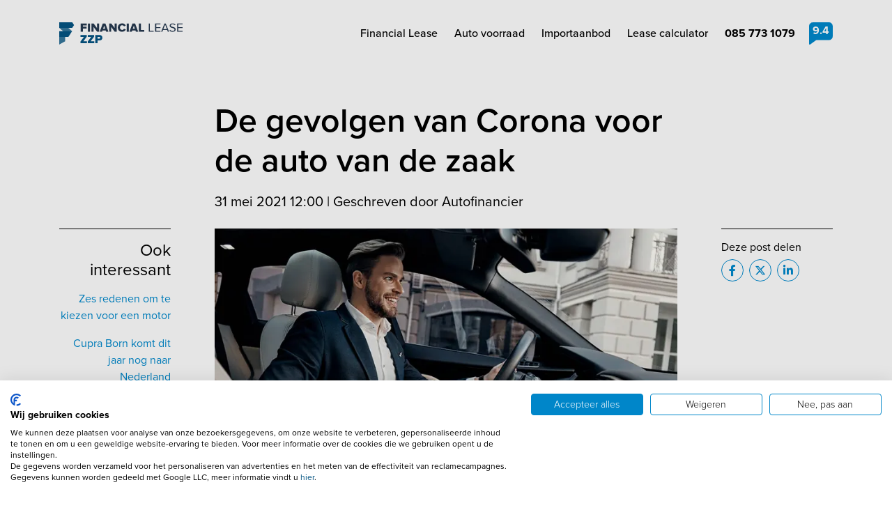

--- FILE ---
content_type: text/html; charset=UTF-8
request_url: https://financialleasezzp.nl/blog/de-gevolgen-van-corona-voor-de-auto-van-de-zaak
body_size: 6628
content:
<!DOCTYPE html>
<html lang="nl">

<head>
    <meta charset="utf-8">
    <meta http-equiv="X-UA-Compatible" content="IE=edge">
    <meta name="viewport" content="width=device-width, initial-scale=1.0">
    <meta name="csrf-token" content="cwajYsoUzdQ5LsBAmiitGTIWXsGVpjGFsYwHbrQJ">
    <title>De gevolgen van corona op een auto van de zaak | Financial Lease ZZP</title>
                <meta name="description" content="Door de coronacrisis is het nieuwe thuiswerken de norm. Er wordt verwacht dat werknemer ook na de crisis minder vaak naar kantoor zullen gaan. Heeft dat gevolgen voor een leaseauto?">
        <meta property="og:site_name" content="Financial Lease ZZP">
    <meta property="og:type" content="article">
    <meta property="og:url" content="https://financialleasezzp.nl/blog/de-gevolgen-van-corona-voor-de-auto-van-de-zaak">
    <meta property="og:title" content="De gevolgen van corona op een auto van de zaak | Financial Lease ZZP">
            <meta property="og:description" content="Door de coronacrisis is het nieuwe thuiswerken de norm. Er wordt verwacht dat werknemer ook na de crisis minder vaak naar kantoor zullen gaan. Heeft dat gevolgen voor een leaseauto?">
                <meta property="og:image" content="https://media.financialleasezzp.nl/financialleasezzp/uploads/2021/05/gevolgen-corona-auto-van-de-zaak.jpg?size=meta&amp;hash=afbdedd0e59532447a8d42c05af37965">
        <meta property="og:image:width" content="1200">
        <meta property="og:image:height" content="630">
            <meta name="twitter:card" content="summary_large_image">
    <meta name="twitter:url" content="https://financialleasezzp.nl/blog/de-gevolgen-van-corona-voor-de-auto-van-de-zaak">
    <meta name="twitter:title" content="De gevolgen van corona op een auto van de zaak | Financial Lease ZZP">
            <meta name="twitter:description" content="Door de coronacrisis is het nieuwe thuiswerken de norm. Er wordt verwacht dat werknemer ook na de crisis minder vaak naar kantoor zullen gaan. Heeft dat gevolgen voor een leaseauto?">
                <meta name="twitter:image" content="https://media.financialleasezzp.nl/financialleasezzp/uploads/2021/05/gevolgen-corona-auto-van-de-zaak.jpg?size=meta&amp;hash=afbdedd0e59532447a8d42c05af37965">
        <meta name="theme-color" content="#0089CD">

            <link rel="amphtml" href="https://financialleasezzp.nl/blog/de-gevolgen-van-corona-voor-de-auto-van-de-zaak?amp=1">
    
    <link rel="icon" href="https://financialleasezzp.nl/images/favicon/favicon.ico" sizes="any">
<link rel="icon" href="https://financialleasezzp.nl/images/favicon/favicon.svg" type="image/svg+xml">
<link rel="apple-touch-icon" href="https://financialleasezzp.nl/images/favicon/apple-touch-icon.png">

<meta name="msapplication-TileColor" content="#FFFFFF">
<meta name="msapplication-config" content="https://financialleasezzp.nl/browserconfig.xml">
            <link rel="canonical" href="https://financialleasezzp.nl/blog/de-gevolgen-van-corona-voor-de-auto-van-de-zaak">
    
    
    
    <link rel="alternate" type="application/rss+xml" title="Blog Financial Lease ZZP" href="https://feeds.feedburner.com/financialleasezzp/blog">
    <link rel="alternate" type="application/rss+xml" title="Occasions Financial Lease ZZP" href="https://feeds.feedburner.com/financialleasezzp/occasions">
    <link rel="alternate" type="application/rss+xml" title="Imports Financial Lease ZZP" href="https://feeds.feedburner.com/financialleasezzp/imports">


    <link rel="manifest" href="https://financialleasezzp.nl/manifest.json">
    <link rel="preconnect" href="https://use.typekit.net" crossorigin>
    <link rel="preconnect" href="https://p.typekit.net" crossorigin>
    <link rel="preload" href="https://use.typekit.net/diq6bpr.css" as="style">
    
    <link rel="preload" as="font" href="/fonts/icomoon.ttf?3256e6f4963d64ddfbfa88155af817bf" type="font/ttf" crossorigin="anonymous">
    <link rel="stylesheet" href="https://use.typekit.net/diq6bpr.css" media="print" onload="this.media='all'">
    <link rel="stylesheet" href="https://financialleasezzp.nl/css/site.css?1768309632">

    <!-- Livewire Styles --><style >[wire\:loading][wire\:loading], [wire\:loading\.delay][wire\:loading\.delay], [wire\:loading\.inline-block][wire\:loading\.inline-block], [wire\:loading\.inline][wire\:loading\.inline], [wire\:loading\.block][wire\:loading\.block], [wire\:loading\.flex][wire\:loading\.flex], [wire\:loading\.table][wire\:loading\.table], [wire\:loading\.grid][wire\:loading\.grid], [wire\:loading\.inline-flex][wire\:loading\.inline-flex] {display: none;}[wire\:loading\.delay\.none][wire\:loading\.delay\.none], [wire\:loading\.delay\.shortest][wire\:loading\.delay\.shortest], [wire\:loading\.delay\.shorter][wire\:loading\.delay\.shorter], [wire\:loading\.delay\.short][wire\:loading\.delay\.short], [wire\:loading\.delay\.default][wire\:loading\.delay\.default], [wire\:loading\.delay\.long][wire\:loading\.delay\.long], [wire\:loading\.delay\.longer][wire\:loading\.delay\.longer], [wire\:loading\.delay\.longest][wire\:loading\.delay\.longest] {display: none;}[wire\:offline][wire\:offline] {display: none;}[wire\:dirty]:not(textarea):not(input):not(select) {display: none;}:root {--livewire-progress-bar-color: #ff0011;}[x-cloak] {display: none !important;}[wire\:cloak] {display: none !important;}dialog#livewire-error::backdrop {background-color: rgba(0, 0, 0, .6);}</style>

    
    
            <script>
            (function(w, d, s, l, i) {
                w[l] = w[l] || [];
                w[l].push({
                    'gtm.start': new Date().getTime(),
                    event: 'gtm.js'
                });
                var f = d.getElementsByTagName(s)[0],
                    j = d.createElement(s),
                    dl = l != 'dataLayer' ? '&l=' + l : '';
                j.async = true;
                j.src =
                    'https://www.googletagmanager.com/gtm.js?id=' + i + dl;
                f.parentNode.insertBefore(j, f);
            })(window, document, 'script', 'dataLayer', 'GTM-5DT6CHWC');
        </script>
    
    </head>

<body class="" data-barba="wrapper">

    <noscript>
    <iframe src="https://www.googletagmanager.com/ns.html?id=GTM-5DT6CHWC" height="0" width="0" style="display:none;visibility:hidden"></iframe>
</noscript>

    <div class="page" data-barba="container" data-barba-namespace="article">
    
            <nav class="navbar navbar-expand-lg">
    <h4 class="sr-only">Navigation</h4>
    <div class="container">
        <div class="navbar-section justify-content-start d-lg-none">
            <button class="navbar-toggler" type="button" data-toggle="navbar" aria-controls="mainNavigation" aria-expanded="false" aria-label="Toggle navigation">
                <span class="navbar-toggler-bar"></span>
            </button>
        </div>

        <div class="navbar-section justify-content-lg-start">
            <a class="navbar-brand" href="/">Financial Lease ZZP</a>
        </div>

        <div class="navbar-section navbar-section-end">
                            <a href="https://financialleasezzp.nl/reviews" class="rating-sm ml-2">
                    <span class="rating-content">9.4</span>
                </a>
                    </div>

        <div class="collapse navbar-collapse" id="mainNavigation">
            <ul class="navbar-nav">
                                                            <li class="nav-item">
                            <a href="/financial-lease" class="nav-link ">
                                Financial Lease
                            </a>
                        </li>
                                                                                <li class="nav-item">
                            <a href="/financial-lease-aanbod" class="nav-link ">
                                Auto voorraad
                            </a>
                        </li>
                                                                                <li class="nav-item">
                            <a href="/financial-lease-import-aanbod" class="nav-link ">
                                Importaanbod
                            </a>
                        </li>
                                                                                <li class="nav-item">
                            <a href="/financial-lease-calculator" class="nav-link ">
                                Lease calculator
                            </a>
                        </li>
                                    
                                    <li class="nav-item">
                        <a href="tel:+31857731079" class="nav-link font-weight-bold">
                            085 773 1079
                        </a>
                    </li>
                            </ul>

            <div class="navbar-collapse-footer d-lg-none">
                <h5 class="font-weight-medium">Bereken het leasebedrag voor jouw zakelijke auto of bedrijfswagen</h5>
                <a href="https://financialleasezzp.nl/checkout/calculator" class="btn btn-lg btn-primary btn-block">Bereken maandbedrag</a>
            </div>
        </div>
    </div>
</nav>
    
        <main id="main">
        <div class="container">
            <div class="page-content">
                <div class="section">

                    <div class="row">
                        <div class="col-xl-8 offset-xl-2 px-xl-5">
                            <h1 class="mb-3">De gevolgen van Corona voor de auto van de zaak</h1>

                            <div class="font-size-lg mb-4">

                                <time datetime="2021-05-31T10:00:00+00:00">
                                    31 mei 2021 12:00
                                </time>

                                                                    | <span>Geschreven door Autofinancier</span>
                                                            </div>

                                                    </div>
                    </div>

                    <div class="row">
                        <div class="col-xl-2 order-1 order-xl-0 mt-3 mt-xl-0">
                                                            <aside class="is-sticky border-top py-3 text-xl-right">
                                    <h5 class="font-weight-normal">Ook interessant</h5>
                                    <ul class="nav flex-column">
                                                                                    <li>
                                                <a href="https://financialleasezzp.nl/blog/motor-leasen-redenen-om-te-kiezen-voor-een-motor" class="nav-link px-0">Zes redenen om te kiezen voor een motor</a>
                                            </li>
                                                                                    <li>
                                                <a href="https://financialleasezzp.nl/blog/cupra-born-komt-dit-jaar-nog-naar-nederland" class="nav-link px-0">Cupra Born komt dit jaar nog naar Nederland</a>
                                            </li>
                                                                                    <li>
                                                <a href="https://financialleasezzp.nl/blog/elektrische-ford-f-150-lightning-onthuld" class="nav-link px-0">Elektrische FORD F-150 Lightning onthuld</a>
                                            </li>
                                                                            </ul>
                                </aside>
                                                    </div>

                        <div class="col-xl-2 order-3 order-xl-3">
                            <aside class="is-sticky border-top py-3">
                                <h5 class="h6 font-weight-normal">Deze post delen</h5>
                                <div class="social-share nocontent">
                                    <a href="#" data-type="facebook" class="social-share-link" title="Facebook">
                                        <i class="icon-facebook"></i>
                                    </a>
                                    <a href="#" data-type="twitter" class="social-share-link" title="Twitter">
                                        <i class="icon-x-twitter"></i>
                                    </a>
                                    <a href="#" data-type="linkedin" class="social-share-link" title="LinkedIn">
                                        <i class="icon-linkedin"></i>
                                    </a>
                                </div>
                            </aside>
                        </div>

                        <article class="col-xl-8 px-xl-5">
                                                            <div class="overflow-hidden d-block mb-4">
                                    <picture>
        <source srcset="https://media.financialleasezzp.nl/financialleasezzp/uploads/2021/05/gevolgen-corona-auto-van-de-zaak.jpg?encoding=webp&amp;size=16x9-tn&amp;hash=c4eafd173ebf14cdbf701575eb58ab16" data-srcset="https://media.financialleasezzp.nl/financialleasezzp/uploads/2021/05/gevolgen-corona-auto-van-de-zaak.jpg?encoding=webp&amp;size=16x9-ti&amp;hash=3c4c06b34adb1d0d0882a0d50b645865 96w,https://media.financialleasezzp.nl/financialleasezzp/uploads/2021/05/gevolgen-corona-auto-van-de-zaak.jpg?encoding=webp&amp;size=16x9-th&amp;hash=1857f307a1b99e9d955d71037f11f684 160w,https://media.financialleasezzp.nl/financialleasezzp/uploads/2021/05/gevolgen-corona-auto-van-de-zaak.jpg?encoding=webp&amp;size=16x9-xs&amp;hash=919f488b752626b2336a27a7591972d9 320w,https://media.financialleasezzp.nl/financialleasezzp/uploads/2021/05/gevolgen-corona-auto-van-de-zaak.jpg?encoding=webp&amp;size=16x9-sm&amp;hash=0230aba3882e52cfa2884e8f09fb783e 640w,https://media.financialleasezzp.nl/financialleasezzp/uploads/2021/05/gevolgen-corona-auto-van-de-zaak.jpg?encoding=webp&amp;size=16x9-md&amp;hash=85f1d70a6da95142839c2b1aff78318a 768w,https://media.financialleasezzp.nl/financialleasezzp/uploads/2021/05/gevolgen-corona-auto-van-de-zaak.jpg?encoding=webp&amp;size=16x9-lg&amp;hash=b7a66c77829e4f12ef6e524b458334b7 1024w,https://media.financialleasezzp.nl/financialleasezzp/uploads/2021/05/gevolgen-corona-auto-van-de-zaak.jpg?encoding=webp&amp;size=16x9-xl&amp;hash=eb00403ab438f85deb196378822aefd1 1536w,https://media.financialleasezzp.nl/financialleasezzp/uploads/2021/05/gevolgen-corona-auto-van-de-zaak.jpg?encoding=webp&amp;size=16x9-2k&amp;hash=dc7e2b1116ad3f7b72de40e3da79ccda 2048w,https://media.financialleasezzp.nl/financialleasezzp/uploads/2021/05/gevolgen-corona-auto-van-de-zaak.jpg?encoding=webp&amp;size=16x9-4k&amp;hash=88e697fb888a9276d8723d82b52e37de 3840w" type="image/webp">
        <img decoding="async" src="https://media.financialleasezzp.nl/financialleasezzp/uploads/2021/05/gevolgen-corona-auto-van-de-zaak.jpg?size=16x9-tn&amp;hash=ba41deada2a115325fe85a35e1cfc45e" data-src="https://media.financialleasezzp.nl/financialleasezzp/uploads/2021/05/gevolgen-corona-auto-van-de-zaak.jpg?size=16x9-4k&amp;hash=50ec90acb4ae4ddbb27b6af1d51212e7" data-srcset="https://media.financialleasezzp.nl/financialleasezzp/uploads/2021/05/gevolgen-corona-auto-van-de-zaak.jpg?size=16x9-ti&amp;hash=581a29d212985916085483d38b76dc3b 96w,https://media.financialleasezzp.nl/financialleasezzp/uploads/2021/05/gevolgen-corona-auto-van-de-zaak.jpg?size=16x9-th&amp;hash=0dcc68296acd2130d3fdb4e68fd41ec2 160w,https://media.financialleasezzp.nl/financialleasezzp/uploads/2021/05/gevolgen-corona-auto-van-de-zaak.jpg?size=16x9-xs&amp;hash=6163fa5b73e6d5b12677da31ee237fee 320w,https://media.financialleasezzp.nl/financialleasezzp/uploads/2021/05/gevolgen-corona-auto-van-de-zaak.jpg?size=16x9-sm&amp;hash=55f482fead3d8b5c4fc5f8b667b3189f 640w,https://media.financialleasezzp.nl/financialleasezzp/uploads/2021/05/gevolgen-corona-auto-van-de-zaak.jpg?size=16x9-md&amp;hash=2d4cfb70c8b393b7df66eeef69b0b8d0 768w,https://media.financialleasezzp.nl/financialleasezzp/uploads/2021/05/gevolgen-corona-auto-van-de-zaak.jpg?size=16x9-lg&amp;hash=3b7d4b7dc2efefbd3bde022ca4b61a0d 1024w,https://media.financialleasezzp.nl/financialleasezzp/uploads/2021/05/gevolgen-corona-auto-van-de-zaak.jpg?size=16x9-xl&amp;hash=40cec7ecd0202e7f0b218365735ea137 1536w,https://media.financialleasezzp.nl/financialleasezzp/uploads/2021/05/gevolgen-corona-auto-van-de-zaak.jpg?size=16x9-2k&amp;hash=cca963aef4b6555996bfd7d79a9cb9cc 2048w,https://media.financialleasezzp.nl/financialleasezzp/uploads/2021/05/gevolgen-corona-auto-van-de-zaak.jpg?size=16x9-4k&amp;hash=50ec90acb4ae4ddbb27b6af1d51212e7 3840w" data-sizes="auto" alt="gevolgen-corona-auto-van-de-zaak"  width="3840"   height="2160"  class="img-fluid lazyload blur-up" >
    </picture>
                                </div>
                            
                            <div class="news-content">
                                <div class="section section-wysiwyg">
        <p class="lead">Door de coronacrisis is het nieuwe thuiswerken de norm. Er wordt verwacht dat werknemer ook na de crisis minder vaak naar kantoor zullen gaan. Heeft dat gevolgen voor een leaseauto? Jazeker! Wat zijn de verwachtingen en gevolgen van de coronacrisis op een leaseauto?</p>
<h3>Minder dagen werken op kantoor</h3>
<p>Veel bedrijven verwachten dat het leasewagenpark de komende jaren verder afneemt. Dit heeft alles te maken met het feit dat thuiswerken de nieuwe norm is. Men verwacht dat werkgevers na corona deels thuiswerken en deels op kantoor. Ze verwachten dat werknemers gemiddeld van 4 keer naar 3 keer op kantoor zullen komen. Natuurlijk zijn dat slechts verwachtingen, de toekomst zal het leren.</p>
<h3>Thuiswerken en een leaseauto</h3>
<p>Als werknemers veel thuiswerken heeft dat gevolgen voor de leaseauto. Diverse grote bedrijven zoals ABN AMRO, KPN, ASR en CZ zien dat er minder wordt gereden met een zakelijke lease auto. Minder leaseauto&rsquo;s betekent minder kilometers. Bij veel bedrijven is het zo dat als er te weinig kilometers worden gereden, werknemers niet in aanmerking komen voor een leaseauto.</p>
<p>Het criterium van 15.000 zakelijke kilometers zal door veel medewerkers waarschijnlijk niet gehaald worden en daardoor zullen minder medewerkers in aanmerking komen. ASR denkt dat werknemers zelf zullen overwegen te stoppen met leasen, omdat er minder wordt gereden en de kosten hetzelfde blijven. CZ zegt dat mensen al afscheid van hun leaseauto nemen en liever in aanmerking komen voor een reiskostenvergoeding.</p>
<h3>Alleen een leaseauto als je die echt nodig hebt</h3>
<p>Volgens Rabobank en Vodafone/Ziggo wordt een lease auto minder vanzelfsprekend. De bank zal straks minder snel meewerken. Zo zijn er o.a. deelauto&rsquo;s voor werknemers die minder dan 20.000 zakelijk moeten rijden. Ook willen bedrijven straks dat werknemers kunnen kiezen tussen de auto, trein of fiets.</p>
<p><em>Bron: NOS</em></p>
    </div>

                            </div>
                        </article>
                    </div>

                </div>
            </div>
        </div>

    </main>

            <footer class="footer" data-summary="end">
    <div class="container">
        <div class="row">
                            <div class="col-6 col-lg-3 mb-3 mb-lg-0">
                    <h2 class="h5">
                        <a href="/financial-lease-aanbod" class="footer-header text-body">Lease voorraad</a>
                    </h2>
                                            <ul class="nav flex-column">
                                                            <li class="nav-item">
                                    <a href="/financial-lease-aanbod?vehicleType=1" class="nav-link ">
                                        Personenauto leasen
                                    </a>
                                </li>
                                                            <li class="nav-item">
                                    <a href="/bedrijfswagens" class="nav-link ">
                                        Bedrijfswagen leasen
                                    </a>
                                </li>
                                                            <li class="nav-item">
                                    <a href="/marge-auto" class="nav-link ">
                                        Een marge auto leasen
                                    </a>
                                </li>
                                                            <li class="nav-item">
                                    <a href="/occasion-lease" class="nav-link ">
                                        Occasion Lease
                                    </a>
                                </li>
                                                            <li class="nav-item">
                                    <a href="/motor-leasen" class="nav-link ">
                                        Een motor leasen
                                    </a>
                                </li>
                                                            <li class="nav-item">
                                    <a href="/equipment-lease" class="nav-link ">
                                        Bedrijfsmiddelen leasen
                                    </a>
                                </li>
                                                            <li class="nav-item">
                                    <a href="https://financialleasezzp.nl/blog/halal-lease-eindelijk-een-auto-leasen-volgens-je-geloof" class="nav-link ">
                                        Halal lease
                                    </a>
                                </li>
                                                    </ul>
                                    </div>
                            <div class="col-6 col-lg-3 mb-3 mb-lg-0">
                    <h2 class="h5">
                        <a href="/financial-lease" class="footer-header text-body">Financial Lease</a>
                    </h2>
                                            <ul class="nav flex-column">
                                                            <li class="nav-item">
                                    <a href="/zakelijk-leasen" class="nav-link ">
                                        Zakelijk auto leasen
                                    </a>
                                </li>
                                                            <li class="nav-item">
                                    <a href="/lease-berekenen" class="nav-link ">
                                        Financial Lease berekenen
                                    </a>
                                </li>
                                                            <li class="nav-item">
                                    <a href="/auto-kopen-of-leasen" class="nav-link ">
                                        Auto kopen of leasen?
                                    </a>
                                </li>
                                                            <li class="nav-item">
                                    <a href="/financial-lease-afkopen-of-eerder-aflossen" class="nav-link ">
                                        Financial lease eerder aflossen
                                    </a>
                                </li>
                                                            <li class="nav-item">
                                    <a href="/hybride-auto-leasen" class="nav-link ">
                                        Hybride auto leasen
                                    </a>
                                </li>
                                                            <li class="nav-item">
                                    <a href="/elektrische-auto-leasen" class="nav-link ">
                                        Elektrisch rijden
                                    </a>
                                </li>
                                                            <li class="nav-item">
                                    <a href="https://beacon.by/resources/financialleasezzp/financial-lease-zzp-whitepapers" class="nav-link ">
                                        Gratis whitepaper download
                                    </a>
                                </li>
                                                    </ul>
                                    </div>
                            <div class="col-6 col-lg-3 mb-3 mb-lg-0">
                    <h2 class="h5">
                        <a href="/" class="footer-header text-body">Financial Lease ZZP</a>
                    </h2>
                                            <ul class="nav flex-column">
                                                            <li class="nav-item">
                                    <a href="/financial-lease-zzp" class="nav-link ">
                                        Over Financial Lease ZZP
                                    </a>
                                </li>
                                                            <li class="nav-item">
                                    <a href="/hoe-werkt-financial-lease-zzp" class="nav-link ">
                                        Hoe werkt Financial Lease ZZP?
                                    </a>
                                </li>
                                                            <li class="nav-item">
                                    <a href="/veelgestelde-vragen" class="nav-link ">
                                        Veelgestelde vragen
                                    </a>
                                </li>
                                                            <li class="nav-item">
                                    <a href="/bijtelling" class="nav-link ">
                                        (Geen) bijtelling betalen
                                    </a>
                                </li>
                                                            <li class="nav-item">
                                    <a href="/auto-leasen-zonder-aanbetaling" class="nav-link ">
                                        Leasen zonder aanbetaling
                                    </a>
                                </li>
                                                            <li class="nav-item">
                                    <a href="/financial-lease-zonder-jaarcijfers" class="nav-link ">
                                        Leasen zonder jaarcijfers
                                    </a>
                                </li>
                                                            <li class="nav-item">
                                    <a href="https://1fs.nl/onafhankelijk-intermediair" class="nav-link ">
                                        1FS Partner worden
                                    </a>
                                </li>
                                                    </ul>
                                    </div>
                            <div class="col-6 col-lg-3 mb-3 mb-lg-0">
                    <h2 class="h5">
                        <a href="/klantenservice" class="footer-header text-body">Contact</a>
                    </h2>
                                            <ul class="nav flex-column">
                                                            <li class="nav-item">
                                    <a href="/klantenservice" class="nav-link ">
                                        Ma. t/m vr. 08:00 - 17:30
                                    </a>
                                </li>
                                                            <li class="nav-item">
                                    <a href="https://wa.me/31857731079" class="nav-link ">
                                        Whatsapp
                                    </a>
                                </li>
                                                            <li class="nav-item">
                                    <a href="/blog" class="nav-link ">
                                        Blog
                                    </a>
                                </li>
                                                            <li class="nav-item">
                                    <a href="/financial-lease-calculator" class="nav-link ">
                                        Auto ergens anders gezien?
                                    </a>
                                </li>
                                                            <li class="nav-item">
                                    <a href="https://1fs.nl/autodealers" class="nav-link ">
                                        Gratis adverteren autodealers
                                    </a>
                                </li>
                                                            <li class="nav-item">
                                    <a href="/je-kvk-nummer-is-de-sleutel-tot-jouw-volgende-auto" class="nav-link ">
                                        KvK is jouw sleutel
                                    </a>
                                </li>
                                                    </ul>
                                    </div>
                            <div class="col-6 col-lg-3 mb-3 mb-lg-0">
                    <h2 class="h5">
                        <a href="https://financialleasezzp.nl/dealers" class="footer-header text-body">Financial lease locaties</a>
                    </h2>
                                            <ul class="nav flex-column">
                                                            <li class="nav-item">
                                    <a href="/financial-lease-amersfoort" class="nav-link ">
                                        Financial lease Amersfoort
                                    </a>
                                </li>
                                                            <li class="nav-item">
                                    <a href="/financial-lease-amsterdam" class="nav-link ">
                                        Financial lease Amsterdam
                                    </a>
                                </li>
                                                            <li class="nav-item">
                                    <a href="/financial-lease-apeldoorn" class="nav-link ">
                                        Financial lease Apeldoorn
                                    </a>
                                </li>
                                                            <li class="nav-item">
                                    <a href="/financial-lease-arnhem" class="nav-link ">
                                        Financial lease Arnhem
                                    </a>
                                </li>
                                                            <li class="nav-item">
                                    <a href="/financial-lease-breda" class="nav-link ">
                                        Financial lease Breda
                                    </a>
                                </li>
                                                    </ul>
                                    </div>
                            <div class="col-6 col-lg-3 mb-3 mb-lg-0">
                    <h2 class="h5">
                        <a href="/financial-lease-den-haag" class="footer-header text-body">Financial lease Den Haag</a>
                    </h2>
                                            <ul class="nav flex-column">
                                                            <li class="nav-item">
                                    <a href="/financial-lease-enschede" class="nav-link ">
                                        Financial lease Enschede
                                    </a>
                                </li>
                                                            <li class="nav-item">
                                    <a href="/financial-lease-eindhoven" class="nav-link ">
                                        Financial lease Eindhoven
                                    </a>
                                </li>
                                                            <li class="nav-item">
                                    <a href="/financial-lease-haarlem" class="nav-link ">
                                        Financial lease Haarlem
                                    </a>
                                </li>
                                                            <li class="nav-item">
                                    <a href="/financial-lease-hilversum" class="nav-link ">
                                        Financial lease Hilversum
                                    </a>
                                </li>
                                                            <li class="nav-item">
                                    <a href="/financial-lease-maastricht" class="nav-link ">
                                        Financial lease Maastricht
                                    </a>
                                </li>
                                                    </ul>
                                    </div>
                            <div class="col-6 col-lg-3 mb-3 mb-lg-0">
                    <h2 class="h5">
                        <a href="/financial-lease-rotterdam" class="footer-header text-body">Financial lease Rotterdam</a>
                    </h2>
                                            <ul class="nav flex-column">
                                                            <li class="nav-item">
                                    <a href="/financial-lease-tilburg" class="nav-link ">
                                        Financial lease Tilburg
                                    </a>
                                </li>
                                                            <li class="nav-item">
                                    <a href="/financial-lease-twente" class="nav-link ">
                                        Financial lease Twente
                                    </a>
                                </li>
                                                            <li class="nav-item">
                                    <a href="/financial-lease-utrecht" class="nav-link ">
                                        Financial lease Utrecht
                                    </a>
                                </li>
                                                            <li class="nav-item">
                                    <a href="/financial-lease-zwolle" class="nav-link ">
                                        Financial lease Zwolle
                                    </a>
                                </li>
                                                    </ul>
                                    </div>
                    </div>

        <div class="row mb-4 justify-content-end">
            <div class="col-lg-3">
                <ul class="social-links">
                                            <li><a href="https://x.com/AutoLeaseZZP" title="Twitter" class="social-twitter"><i class="icon-x-twitter"></i></a></li>
                                                                <li><a href="https://www.instagram.com/financialleasezzp" title="Instagram" class="social-instagram"><i class="icon-instagram"></i></a></li>
                                                                <li><a href="https://www.facebook.com/financialleasezzp" title="Facebook" class="social-facebook"><i class="icon-facebook"></i></a></li>
                                                                <li><a href="https://www.linkedin.com/company/financial-lease-zzp/" title="LinkedIn" class="social-linkedin"><i class="icon-linkedin"></i></a></li>
                                                                <li><a href="https://www.youtube.com/@FinancialLease-ZZP" title="Youtube" class="social-youtube"><i class="icon-youtube"></i></a></li>
                                                                <li><a href="https://wa.me/31857731079" title="whatsapp" class="social-whatsapp"><i class="icon-whatsapp"></i></a></li>
                                                        </ul>
            </div>
        </div>

        <div class="row footer-copyright">
    <div class="col-md-6">
                    <nav>
                <h3 class="sr-only">Copyright navigation</h3>
                <ul class="nav mb-2 mb-md-0">
                                            <li class="nav-item">
                            <a href="/voorwaarden" class="nav-link">Algemene voorwaarden</a>
                        </li>
                                            <li class="nav-item">
                            <a href="/privacyverklaring" class="nav-link">Privacyverklaring</a>
                        </li>
                                            <li class="nav-item">
                            <a href="/cookieverklaring" class="nav-link">Cookieverklaring</a>
                        </li>
                                            <li class="nav-item">
                            <a href="/adverteren" class="nav-link">Adverteren</a>
                        </li>
                                            <li class="nav-item">
                            <a href="/dealers" class="nav-link">Autobedrijven</a>
                        </li>
                                    </ul>
            </nav>
            </div>
    <div class="col-md-6 d-flex justify-content-md-end">
        <span class="mr-3">&copy; 2026 Financial Lease ZZP</span>
        <a href="https://1fs.nl" rel="nofollow">Powered by 1FS.nl</a>
    </div>
</div>
    </div>
</footer>
        </div>

    <script data-navigate-once>
    window.siteId = 1;
    window.siteUrl = "\/";
</script>

<script data-navigate-once>
    window.pushModal = false;
</script>

<script src="https://financialleasezzp.nl/js/site/manifest.js?1768309632" data-navigate-once></script>
<script src="https://financialleasezzp.nl/js/site/vendor.js?1768309632" data-navigate-once></script>
<script src="https://financialleasezzp.nl/js/site/app.js?1768309632" data-navigate-once></script>

<script type="text/javascript" id="communiqate-widget-script" async data-widget-id="87ce0ae4-e875-45f4-980a-9baaae2f0df0" src="https://widgets.communiqate.nl/assets/scripts/widget/v1/embed.js"></script>



    <script type="application/ld+json">{"@context":"https://schema.org","@type":"NewsArticle","mainEntityOfPage":"https://financialleasezzp.nl/blog/de-gevolgen-van-corona-voor-de-auto-van-de-zaak","headline":"De gevolgen van corona op een auto van de zaak","description":"Door de coronacrisis is het nieuwe thuiswerken de norm. Er wordt verwacht dat werknemer ook na de crisis minder vaak naar kantoor zullen gaan. Heeft dat gevolgen voor een leaseauto?","image":"https://media.financialleasezzp.nl/financialleasezzp/uploads/2021/05/gevolgen-corona-auto-van-de-zaak.jpg?size=meta&hash=afbdedd0e59532447a8d42c05af37965","datePublished":"2021-05-31T10:00:00+00:00","dateModified":"2024-12-12T13:47:44+00:00","author":{"@type":"Organization","name":"Financial Lease ZZP"},"publisher":{"@type":"Organization","name":"Financial Lease ZZP","logo":"https://financialleasezzp.nl/images/logo.svg"}}</script>
    <script type="application/ld+json">{"@context":"https:\/\/schema.org","@type":"BreadcrumbList","itemListElement":[{"@type":"ListItem","position":1,"item":{"@id":"https:\/\/financialleasezzp.nl\/blog","name":"Blog","image":null}},{"@type":"ListItem","position":2,"item":{"@id":"https:\/\/financialleasezzp.nl\/blog\/de-gevolgen-van-corona-voor-de-auto-van-de-zaak","name":"De gevolgen van Corona voor de auto van de zaak","image":null}}]}</script>


<script type="application/ld+json">{"@context":"https://schema.org","@type":"LocalBusiness","name":"Autofinancier Nederland","image":"https://financialleasezzp.nl/images/logo.svg","url":"https://financialleasezzp.nl","telephone":"+31857731079","address":{"@type":"PostalAddress","streetAddress":"Josink Maatweg 43","addressLocality":"Enschede","postalCode":"7545 PS","addressCountry":"NL"},"priceRange":"$$$","aggregateRating":{"@type":"AggregateRating","ratingValue":9.4,"bestRating":10,"worstRating":1,"reviewCount":258},"sameAs":"[\"https:\\/\\/www.facebook.com\\/financialleasezzp\",\"https:\\/\\/www.instagram.com\\/financialleasezzp\",\"https:\\/\\/www.linkedin.com\\/company\\/financial-lease-zzp\\/\",\"https:\\/\\/nl.pinterest.com\\/FinancialLeaseZZP\",\"https:\\/\\/www.tiktok.com\\/@financial.lease.z\",\"https:\\/\\/x.com\\/AutoLeaseZZP\",\"https:\\/\\/www.youtube.com\\/@FinancialLease-ZZP\"]","department":[]}</script>

</body>

</html>


--- FILE ---
content_type: application/javascript; charset=utf-8
request_url: https://financialleasezzp.nl/js/site/app/244.js?id=a568c045676841b3
body_size: 205
content:
"use strict";(self.webpackChunkgcms=self.webpackChunkgcms||[]).push([[244],{5244:function(n,t,e){e.r(t),e.d(t,{navbarComponent:function(){return c}});var o=e(4692),r=e.n(o);function a(n){return a="function"==typeof Symbol&&"symbol"==typeof Symbol.iterator?function(n){return typeof n}:function(n){return n&&"function"==typeof Symbol&&n.constructor===Symbol&&n!==Symbol.prototype?"symbol":typeof n},a(n)}function i(n,t){for(var e=0;e<t.length;e++){var o=t[e];o.enumerable=o.enumerable||!1,o.configurable=!0,"value"in o&&(o.writable=!0),Object.defineProperty(n,u(o.key),o)}}function u(n){var t=function(n,t){if("object"!=a(n)||!n)return n;var e=n[Symbol.toPrimitive];if(void 0!==e){var o=e.call(n,t||"default");if("object"!=a(o))return o;throw new TypeError("@@toPrimitive must return a primitive value.")}return("string"===t?String:Number)(n)}(n,"string");return"symbol"==a(t)?t:t+""}var c=new(function(){function n(){!function(n,t){if(!(n instanceof t))throw new TypeError("Cannot call a class as a function")}(this,n)}var t,e,o;return t=n,e=[{key:"init",value:function(){r()(document).on("click",'[data-toggle="navbar"]',(function(n){n.preventDefault(),r()("body").toggleClass("has-navbar-open"),r()(this).attr("aria-expanded",(function(n,t){return"true"==t?"false":"true"}))})),r()(document).on("click",".has-navbar-open",(function(n){n.target.classList.contains("has-navbar-open")&&r()("body").toggleClass("has-navbar-open")}))}},{key:"leave",value:function(){r()("body").removeClass("has-navbar-open"),r()(document).off("click",'[data-toggle="navbar"]'),r()(document).off("click",".has-navbar-open")}}],e&&i(t.prototype,e),o&&i(t,o),Object.defineProperty(t,"prototype",{writable:!1}),n}())}}]);

--- FILE ---
content_type: application/javascript; charset=utf-8
request_url: https://financialleasezzp.nl/js/site/app/542.js?id=ebfa0634682e864f
body_size: 12563
content:
(self.webpackChunkgcms=self.webpackChunkgcms||[]).push([[542],{6714:function(t){t.exports=function(){function t(t,e){for(var n=0;n<e.length;n++){var r=e[n];r.enumerable=r.enumerable||!1,r.configurable=!0,"value"in r&&(r.writable=!0),Object.defineProperty(t,"symbol"==typeof(o=function(t){if("object"!=typeof t||null===t)return t;var e=t[Symbol.toPrimitive];if(void 0!==e){var n=e.call(t,"string");if("object"!=typeof n)return n;throw new TypeError("@@toPrimitive must return a primitive value.")}return String(t)}(r.key))?o:String(o),r)}var o}function e(e,n,r){return n&&t(e.prototype,n),r&&t(e,r),Object.defineProperty(e,"prototype",{writable:!1}),e}function n(){return n=Object.assign?Object.assign.bind():function(t){for(var e=1;e<arguments.length;e++){var n=arguments[e];for(var r in n)Object.prototype.hasOwnProperty.call(n,r)&&(t[r]=n[r])}return t},n.apply(this,arguments)}function r(t,e){t.prototype=Object.create(e.prototype),t.prototype.constructor=t,i(t,e)}function o(t){return o=Object.setPrototypeOf?Object.getPrototypeOf.bind():function(t){return t.__proto__||Object.getPrototypeOf(t)},o(t)}function i(t,e){return i=Object.setPrototypeOf?Object.setPrototypeOf.bind():function(t,e){return t.__proto__=e,t},i(t,e)}function u(){if("undefined"==typeof Reflect||!Reflect.construct)return!1;if(Reflect.construct.sham)return!1;if("function"==typeof Proxy)return!0;try{return Boolean.prototype.valueOf.call(Reflect.construct(Boolean,[],(function(){}))),!0}catch(t){return!1}}function a(t,e,n){return a=u()?Reflect.construct.bind():function(t,e,n){var r=[null];r.push.apply(r,e);var o=new(Function.bind.apply(t,r));return n&&i(o,n.prototype),o},a.apply(null,arguments)}function c(t){var e="function"==typeof Map?new Map:void 0;return c=function(t){if(null===t||-1===Function.toString.call(t).indexOf("[native code]"))return t;if("function"!=typeof t)throw new TypeError("Super expression must either be null or a function");if(void 0!==e){if(e.has(t))return e.get(t);e.set(t,n)}function n(){return a(t,arguments,o(this).constructor)}return n.prototype=Object.create(t.prototype,{constructor:{value:n,enumerable:!1,writable:!0,configurable:!0}}),i(n,t)},c(t)}function s(t){if(void 0===t)throw new ReferenceError("this hasn't been initialised - super() hasn't been called");return t}var l,f=function(){this.before=void 0,this.beforeLeave=void 0,this.leave=void 0,this.afterLeave=void 0,this.beforeEnter=void 0,this.enter=void 0,this.afterEnter=void 0,this.after=void 0};!function(t){t[t.off=0]="off",t[t.error=1]="error",t[t.warning=2]="warning",t[t.info=3]="info",t[t.debug=4]="debug"}(l||(l={}));var h=l.off,p=function(){function t(t){this.t=void 0,this.t=t}t.getLevel=function(){return h},t.setLevel=function(t){return h=l[t]};var e=t.prototype;return e.error=function(){this.i(console.error,l.error,[].slice.call(arguments))},e.warn=function(){this.i(console.warn,l.warning,[].slice.call(arguments))},e.info=function(){this.i(console.info,l.info,[].slice.call(arguments))},e.debug=function(){this.i(console.log,l.debug,[].slice.call(arguments))},e.i=function(e,n,r){n<=t.getLevel()&&e.apply(console,["["+this.t+"] "].concat(r))},t}();function m(t){return t.replace(/([.+*?=^!:${}()[\]|/\\])/g,"\\$1")}function y(t){return t&&t.sensitive?"":"i"}var v={container:"container",history:"history",namespace:"namespace",prefix:"data-barba",prevent:"prevent",wrapper:"wrapper"},b=function(){function t(){this.o=v,this.u=void 0,this.h={after:null,before:null,parent:null}}var e=t.prototype;return e.toString=function(t){return t.outerHTML},e.toDocument=function(t){return this.u||(this.u=new DOMParser),this.u.parseFromString(t,"text/html")},e.toElement=function(t){var e=document.createElement("div");return e.innerHTML=t,e},e.getHtml=function(t){return void 0===t&&(t=document),this.toString(t.documentElement)},e.getWrapper=function(t){return void 0===t&&(t=document),t.querySelector("["+this.o.prefix+'="'+this.o.wrapper+'"]')},e.getContainer=function(t){return void 0===t&&(t=document),t.querySelector("["+this.o.prefix+'="'+this.o.container+'"]')},e.removeContainer=function(t){document.body.contains(t)&&(this.v(t),t.parentNode.removeChild(t))},e.addContainer=function(t,e){var n=this.getContainer()||this.h.before;n?this.l(t,n):this.h.after?this.h.after.parentNode.insertBefore(t,this.h.after):this.h.parent?this.h.parent.appendChild(t):e.appendChild(t)},e.getSibling=function(){return this.h},e.getNamespace=function(t){void 0===t&&(t=document);var e=t.querySelector("["+this.o.prefix+"-"+this.o.namespace+"]");return e?e.getAttribute(this.o.prefix+"-"+this.o.namespace):null},e.getHref=function(t){if(t.tagName&&"a"===t.tagName.toLowerCase()){if("string"==typeof t.href)return t.href;var e=t.getAttribute("href")||t.getAttribute("xlink:href");if(e)return this.resolveUrl(e.baseVal||e)}return null},e.resolveUrl=function(){var t=[].slice.call(arguments).length;if(0===t)throw new Error("resolveUrl requires at least one argument; got none.");var e=document.createElement("base");if(e.href=arguments[0],1===t)return e.href;var n=document.getElementsByTagName("head")[0];n.insertBefore(e,n.firstChild);for(var r,o=document.createElement("a"),i=1;i<t;i++)o.href=arguments[i],e.href=r=o.href;return n.removeChild(e),r},e.l=function(t,e){e.parentNode.insertBefore(t,e.nextSibling)},e.v=function(t){return this.h={after:t.nextElementSibling,before:t.previousElementSibling,parent:t.parentElement},this.h},t}(),d=new b,g=function(){function t(){this.p=void 0,this.m=[],this.P=-1}var r=t.prototype;return r.init=function(t,e){this.p="barba";var n={data:{},ns:e,scroll:{x:window.scrollX,y:window.scrollY},url:t};this.P=0,this.m.push(n);var r={from:this.p,index:this.P,states:[].concat(this.m)};window.history&&window.history.replaceState(r,"",t)},r.change=function(t,e,n){if(n&&n.state){var r=n.state,o=r.index;e=this.g(this.P-o),this.replace(r.states),this.P=o}else this.add(t,e);return e},r.add=function(t,e,n,r){var o=null!=n?n:this.R(e),i={data:null!=r?r:{},ns:"tmp",scroll:{x:window.scrollX,y:window.scrollY},url:t};switch(o){case"push":this.P=this.size,this.m.push(i);break;case"replace":this.set(this.P,i)}var u={from:this.p,index:this.P,states:[].concat(this.m)};switch(o){case"push":window.history&&window.history.pushState(u,"",t);break;case"replace":window.history&&window.history.replaceState(u,"",t)}},r.store=function(t,e){var r=e||this.P,o=this.get(r);o.data=n({},o.data,t),this.set(r,o);var i={from:this.p,index:this.P,states:[].concat(this.m)};window.history.replaceState(i,"")},r.update=function(t,e){var r=e||this.P,o=n({},this.get(r),t);this.set(r,o)},r.remove=function(t){t?this.m.splice(t,1):this.m.pop(),this.P--},r.clear=function(){this.m=[],this.P=-1},r.replace=function(t){this.m=t},r.get=function(t){return this.m[t]},r.set=function(t,e){return this.m[t]=e},r.R=function(t){var e="push",n=t,r=v.prefix+"-"+v.history;return n.hasAttribute&&n.hasAttribute(r)&&(e=n.getAttribute(r)),e},r.g=function(t){return Math.abs(t)>1?t>0?"forward":"back":0===t?"popstate":t>0?"back":"forward"},e(t,[{key:"current",get:function(){return this.m[this.P]}},{key:"previous",get:function(){return this.P<1?null:this.m[this.P-1]}},{key:"size",get:function(){return this.m.length}}]),t}(),w=new g,S=function(t,e){try{var n=function(){if(!e.next.html)return Promise.resolve(t).then((function(t){var n=e.next;if(t){var r=d.toElement(t.html);n.namespace=d.getNamespace(r),n.container=d.getContainer(r),n.url=t.url,n.html=t.html,w.update({ns:n.namespace});var o=d.toDocument(t.html);document.title=o.title}}))}();return Promise.resolve(n&&n.then?n.then((function(){})):void 0)}catch(t){return Promise.reject(t)}},P=function t(e,n,r){return e instanceof RegExp?function(t,e){if(!e)return t;for(var n=/\((?:\?<(.*?)>)?(?!\?)/g,r=0,o=n.exec(t.source);o;)e.push({name:o[1]||r++,prefix:"",suffix:"",modifier:"",pattern:""}),o=n.exec(t.source);return t}(e,n):Array.isArray(e)?function(e,n,r){var o=e.map((function(e){return t(e,n,r).source}));return new RegExp("(?:".concat(o.join("|"),")"),y(r))}(e,n,r):function(t,e,n){return function(t,e,n){void 0===n&&(n={});for(var r=n.strict,o=void 0!==r&&r,i=n.start,u=void 0===i||i,a=n.end,c=void 0===a||a,s=n.encode,l=void 0===s?function(t){return t}:s,f=n.delimiter,h=void 0===f?"/#?":f,p=n.endsWith,v="[".concat(m(void 0===p?"":p),"]|$"),b="[".concat(m(h),"]"),d=u?"^":"",g=0,w=t;g<w.length;g++){var S=w[g];if("string"==typeof S)d+=m(l(S));else{var P=m(l(S.prefix)),C=m(l(S.suffix));if(S.pattern)if(e&&e.push(S),P||C)if("+"===S.modifier||"*"===S.modifier){var E="*"===S.modifier?"?":"";d+="(?:".concat(P,"((?:").concat(S.pattern,")(?:").concat(C).concat(P,"(?:").concat(S.pattern,"))*)").concat(C,")").concat(E)}else d+="(?:".concat(P,"(").concat(S.pattern,")").concat(C,")").concat(S.modifier);else d+="+"===S.modifier||"*"===S.modifier?"((?:".concat(S.pattern,")").concat(S.modifier,")"):"(".concat(S.pattern,")").concat(S.modifier);else d+="(?:".concat(P).concat(C,")").concat(S.modifier)}}if(c)o||(d+="".concat(b,"?")),d+=n.endsWith?"(?=".concat(v,")"):"$";else{var k=t[t.length-1],j="string"==typeof k?b.indexOf(k[k.length-1])>-1:void 0===k;o||(d+="(?:".concat(b,"(?=").concat(v,"))?")),j||(d+="(?=".concat(b,"|").concat(v,")"))}return new RegExp(d,y(n))}(function(t,e){void 0===e&&(e={});for(var n=function(t){for(var e=[],n=0;n<t.length;){var r=t[n];if("*"!==r&&"+"!==r&&"?"!==r)if("\\"!==r)if("{"!==r)if("}"!==r)if(":"!==r)if("("!==r)e.push({type:"CHAR",index:n,value:t[n++]});else{var o=1,i="";if("?"===t[a=n+1])throw new TypeError('Pattern cannot start with "?" at '.concat(a));for(;a<t.length;)if("\\"!==t[a]){if(")"===t[a]){if(0==--o){a++;break}}else if("("===t[a]&&(o++,"?"!==t[a+1]))throw new TypeError("Capturing groups are not allowed at ".concat(a));i+=t[a++]}else i+=t[a++]+t[a++];if(o)throw new TypeError("Unbalanced pattern at ".concat(n));if(!i)throw new TypeError("Missing pattern at ".concat(n));e.push({type:"PATTERN",index:n,value:i}),n=a}else{for(var u="",a=n+1;a<t.length;){var c=t.charCodeAt(a);if(!(c>=48&&c<=57||c>=65&&c<=90||c>=97&&c<=122||95===c))break;u+=t[a++]}if(!u)throw new TypeError("Missing parameter name at ".concat(n));e.push({type:"NAME",index:n,value:u}),n=a}else e.push({type:"CLOSE",index:n,value:t[n++]});else e.push({type:"OPEN",index:n,value:t[n++]});else e.push({type:"ESCAPED_CHAR",index:n++,value:t[n++]});else e.push({type:"MODIFIER",index:n,value:t[n++]})}return e.push({type:"END",index:n,value:""}),e}(t),r=e.prefixes,o=void 0===r?"./":r,i="[^".concat(m(e.delimiter||"/#?"),"]+?"),u=[],a=0,c=0,s="",l=function(t){if(c<n.length&&n[c].type===t)return n[c++].value},f=function(t){var e=l(t);if(void 0!==e)return e;var r=n[c],o=r.index;throw new TypeError("Unexpected ".concat(r.type," at ").concat(o,", expected ").concat(t))},h=function(){for(var t,e="";t=l("CHAR")||l("ESCAPED_CHAR");)e+=t;return e};c<n.length;){var p=l("CHAR"),y=l("NAME"),v=l("PATTERN");if(y||v)-1===o.indexOf(d=p||"")&&(s+=d,d=""),s&&(u.push(s),s=""),u.push({name:y||a++,prefix:d,suffix:"",pattern:v||i,modifier:l("MODIFIER")||""});else{var b=p||l("ESCAPED_CHAR");if(b)s+=b;else if(s&&(u.push(s),s=""),l("OPEN")){var d=h(),g=l("NAME")||"",w=l("PATTERN")||"",S=h();f("CLOSE"),u.push({name:g||(w?a++:""),pattern:g&&!w?i:w,prefix:d,suffix:S,modifier:l("MODIFIER")||""})}else f("END")}}return u}(t,n),e,n)}(e,n,r)},C={__proto__:null,update:S,nextTick:function(){return new Promise((function(t){window.requestAnimationFrame(t)}))},pathToRegexp:P},E=function(){return window.location.origin},k=function(t){return void 0===t&&(t=window.location.href),j(t).port},j=function(t){var e,n=t.match(/:\d+/);if(null===n)/^http/.test(t)&&(e=80),/^https/.test(t)&&(e=443);else{var r=n[0].substring(1);e=parseInt(r,10)}var o,i=t.replace(E(),""),u={},a=i.indexOf("#");a>=0&&(o=i.slice(a+1),i=i.slice(0,a));var c=i.indexOf("?");return c>=0&&(u=O(i.slice(c+1)),i=i.slice(0,c)),{hash:o,path:i,port:e,query:u}},O=function(t){return t.split("&").reduce((function(t,e){var n=e.split("=");return t[n[0]]=n[1],t}),{})},T=function(t){return void 0===t&&(t=window.location.href),t.replace(/(\/#.*|\/|#.*)$/,"")},x={__proto__:null,getHref:function(){return window.location.href},getAbsoluteHref:function(t,e){return void 0===e&&(e=document.baseURI),new URL(t,e).href},getOrigin:E,getPort:k,getPath:function(t){return void 0===t&&(t=window.location.href),j(t).path},getQuery:function(t,e){return void 0===e&&(e=!1),e?JSON.stringify(j(t).query):j(t).query},getHash:function(t){return j(t).hash},parse:j,parseQuery:O,clean:T};function N(t,e,r,o,i){return void 0===e&&(e=2e3),new Promise((function(u,a){var c=new XMLHttpRequest;c.onreadystatechange=function(){if(c.readyState===XMLHttpRequest.DONE)if(200===c.status){var e=""!==c.responseURL&&c.responseURL!==t?c.responseURL:t;u({html:c.responseText,url:n({href:e},j(e))}),o.update(t,{status:"fulfilled",target:e})}else if(c.status){var i={status:c.status,statusText:c.statusText};r(t,i),a(i),o.update(t,{status:"rejected"})}},c.ontimeout=function(){var n=new Error("Timeout error ["+e+"]");r(t,n),a(n),o.update(t,{status:"rejected"})},c.onerror=function(){var e=new Error("Fetch error");r(t,e),a(e),o.update(t,{status:"rejected"})},c.open("GET",t),c.timeout=e,c.setRequestHeader("Accept","text/html,application/xhtml+xml,application/xml"),c.setRequestHeader("x-barba","yes"),i.all().forEach((function(t,e){c.setRequestHeader(e,t)})),c.send()}))}function L(t){return!!t&&("object"==typeof t||"function"==typeof t)&&"function"==typeof t.then}function A(t,e){return void 0===e&&(e={}),function(){var n=arguments,r=!1,o=new Promise((function(o,i){e.async=function(){return r=!0,function(t,e){t?i(t):o(e)}};var u=t.apply(e,[].slice.call(n));r||(L(u)?u.then(o,i):o(u))}));return o}}var R=function(t){function e(){var e;return(e=t.call(this)||this).logger=new p("@barba/core"),e.all=["ready","page","reset","currentAdded","currentRemoved","nextAdded","nextRemoved","beforeOnce","once","afterOnce","before","beforeLeave","leave","afterLeave","beforeEnter","enter","afterEnter","after"],e.registered=new Map,e.init(),e}r(e,t);var n=e.prototype;return n.init=function(){var t=this;this.registered.clear(),this.all.forEach((function(e){t[e]||(t[e]=function(n,r){t.registered.has(e)||t.registered.set(e,new Set),t.registered.get(e).add({ctx:r||{},fn:n})})}))},n.do=function(t){var e=arguments,n=this;if(this.registered.has(t)){var r=Promise.resolve();return this.registered.get(t).forEach((function(t){r=r.then((function(){return A(t.fn,t.ctx).apply(void 0,[].slice.call(e,1))}))})),r.catch((function(e){n.logger.debug("Hook error ["+t+"]"),n.logger.error(e)}))}return Promise.resolve()},n.clear=function(){var t=this;this.all.forEach((function(e){delete t[e]})),this.init()},n.help=function(){this.logger.info("Available hooks: "+this.all.join(","));var t=[];this.registered.forEach((function(e,n){return t.push(n)})),this.logger.info("Registered hooks: "+t.join(","))},e}(f),q=new R,B=function(){function t(t){if(this.k=void 0,this.O=[],"boolean"==typeof t)this.k=t;else{var e=Array.isArray(t)?t:[t];this.O=e.map((function(t){return P(t)}))}}return t.prototype.checkHref=function(t){if("boolean"==typeof this.k)return this.k;var e=j(t).path;return this.O.some((function(t){return null!==t.exec(e)}))},t}(),M=function(t){function e(e){var n;return(n=t.call(this,e)||this).T=new Map,n}r(e,t);var o=e.prototype;return o.set=function(t,e,n,r,o){return this.T.set(t,{action:n,request:e,status:r,target:null!=o?o:t}),{action:n,request:e,status:r,target:o}},o.get=function(t){return this.T.get(t)},o.getRequest=function(t){return this.T.get(t).request},o.getAction=function(t){return this.T.get(t).action},o.getStatus=function(t){return this.T.get(t).status},o.getTarget=function(t){return this.T.get(t).target},o.has=function(t){return!this.checkHref(t)&&this.T.has(t)},o.delete=function(t){return this.T.delete(t)},o.update=function(t,e){var r=n({},this.T.get(t),e);return this.T.set(t,r),r},e}(B),H=function(){function t(){this.A=new Map}var e=t.prototype;return e.set=function(t,e){return this.A.set(t,e),{name:e}},e.get=function(t){return this.A.get(t)},e.all=function(){return this.A},e.has=function(t){return this.A.has(t)},e.delete=function(t){return this.A.delete(t)},e.clear=function(){return this.A.clear()},t}(),I=function(){return!window.history.pushState},_=function(t){return!t.el||!t.href},D=function(t){var e=t.event;return e.which>1||e.metaKey||e.ctrlKey||e.shiftKey||e.altKey},U=function(t){var e=t.el;return e.hasAttribute("target")&&"_blank"===e.target},F=function(t){var e=t.el;return void 0!==e.protocol&&window.location.protocol!==e.protocol||void 0!==e.hostname&&window.location.hostname!==e.hostname},$=function(t){var e=t.el;return void 0!==e.port&&k()!==k(e.href)},W=function(t){var e=t.el;return e.getAttribute&&"string"==typeof e.getAttribute("download")},X=function(t){return t.el.hasAttribute(v.prefix+"-"+v.prevent)},J=function(t){return Boolean(t.el.closest("["+v.prefix+"-"+v.prevent+'="all"]'))},z=function(t){var e=t.href;return T(e)===T()&&k(e)===k()},K=function(t){function e(e){var n;return(n=t.call(this,e)||this).suite=[],n.tests=new Map,n.init(),n}r(e,t);var n=e.prototype;return n.init=function(){this.add("pushState",I),this.add("exists",_),this.add("newTab",D),this.add("blank",U),this.add("corsDomain",F),this.add("corsPort",$),this.add("download",W),this.add("preventSelf",X),this.add("preventAll",J),this.add("sameUrl",z,!1)},n.add=function(t,e,n){void 0===n&&(n=!0),this.tests.set(t,e),n&&this.suite.push(t)},n.run=function(t,e,n,r){return this.tests.get(t)({el:e,event:n,href:r})},n.checkLink=function(t,e,n){var r=this;return this.suite.some((function(o){return r.run(o,t,e,n)}))},e}(B),Q=function(t){function e(n,r){var o;return void 0===r&&(r="Barba error"),(o=t.call.apply(t,[this].concat([].slice.call(arguments,2)))||this).error=void 0,o.label=void 0,o.error=n,o.label=r,Error.captureStackTrace&&Error.captureStackTrace(s(o),e),o.name="BarbaError",o}return r(e,t),e}(c(Error)),V=function(){function t(t){void 0===t&&(t=[]),this.logger=new p("@barba/core"),this.all=[],this.page=[],this.once=[],this.j=[{name:"namespace",type:"strings"},{name:"custom",type:"function"}],t&&(this.all=this.all.concat(t)),this.update()}var e=t.prototype;return e.add=function(t,e){"rule"===t?this.j.splice(e.position||0,0,e.value):this.all.push(e),this.update()},e.resolve=function(t,e){var n=this;void 0===e&&(e={});var r=e.once?this.once:this.page;r=r.filter(e.self?function(t){return t.name&&"self"===t.name}:function(t){return!t.name||"self"!==t.name});var o=new Map,i=r.find((function(r){var i=!0,u={};return e.self&&"self"===r.name?(o.set(r,u),!0):(n.j.reverse().forEach((function(e){i&&(i=n.M(r,e,t,u),r.from&&r.to&&(i=n.M(r,e,t,u,"from")&&n.M(r,e,t,u,"to")),r.from&&!r.to&&(i=n.M(r,e,t,u,"from")),!r.from&&r.to&&(i=n.M(r,e,t,u,"to")))})),o.set(r,u),i)})),u=o.get(i),a=[];if(a.push(e.once?"once":"page"),e.self&&a.push("self"),u){var c,s=[i];Object.keys(u).length>0&&s.push(u),(c=this.logger).info.apply(c,["Transition found ["+a.join(",")+"]"].concat(s))}else this.logger.info("No transition found ["+a.join(",")+"]");return i},e.update=function(){var t=this;this.all=this.all.map((function(e){return t.N(e)})).sort((function(t,e){return t.priority-e.priority})).reverse().map((function(t){return delete t.priority,t})),this.page=this.all.filter((function(t){return void 0!==t.leave||void 0!==t.enter})),this.once=this.all.filter((function(t){return void 0!==t.once}))},e.M=function(t,e,n,r,o){var i=!0,u=!1,a=t,c=e.name,s=c,l=c,f=c,h=o?a[o]:a,p="to"===o?n.next:n.current;if(o?h&&h[c]:h[c]){switch(e.type){case"strings":default:var m=Array.isArray(h[s])?h[s]:[h[s]];p[s]&&-1!==m.indexOf(p[s])&&(u=!0),-1===m.indexOf(p[s])&&(i=!1);break;case"object":var y=Array.isArray(h[l])?h[l]:[h[l]];p[l]?(p[l].name&&-1!==y.indexOf(p[l].name)&&(u=!0),-1===y.indexOf(p[l].name)&&(i=!1)):i=!1;break;case"function":h[f](n)?u=!0:i=!1}u&&(o?(r[o]=r[o]||{},r[o][c]=a[o][c]):r[c]=a[c])}return i},e.S=function(t,e,n){var r=0;return(t[e]||t.from&&t.from[e]||t.to&&t.to[e])&&(r+=Math.pow(10,n),t.from&&t.from[e]&&(r+=1),t.to&&t.to[e]&&(r+=2)),r},e.N=function(t){var e=this;t.priority=0;var n=0;return this.j.forEach((function(r,o){n+=e.S(t,r.name,o+1)})),t.priority=n,t},t}();function G(t,e){try{var n=t()}catch(t){return e(t)}return n&&n.then?n.then(void 0,e):n}var Y=function(){function t(t){void 0===t&&(t=[]),this.logger=new p("@barba/core"),this.store=void 0,this.C=!1,this.store=new V(t)}var n=t.prototype;return n.get=function(t,e){return this.store.resolve(t,e)},n.doOnce=function(t){var e=t.data,n=t.transition;try{var r=function(){o.C=!1},o=this,i=n||{};o.C=!0;var u=G((function(){return Promise.resolve(o.L("beforeOnce",e,i)).then((function(){return Promise.resolve(o.once(e,i)).then((function(){return Promise.resolve(o.L("afterOnce",e,i)).then((function(){}))}))}))}),(function(t){o.C=!1,o.logger.debug("Transition error [before/after/once]"),o.logger.error(t)}));return Promise.resolve(u&&u.then?u.then(r):r())}catch(t){return Promise.reject(t)}},n.doPage=function(t){var e=t.data,n=t.transition,r=t.page,o=t.wrapper;try{var i=function(t){u.C=!1},u=this,a=n||{},c=!0===a.sync||!1;u.C=!0;var s=G((function(){function t(){return Promise.resolve(u.L("before",e,a)).then((function(){function t(t){return Promise.resolve(u.remove(e)).then((function(){return Promise.resolve(u.L("after",e,a)).then((function(){}))}))}var n=function(){if(c)return G((function(){return Promise.resolve(u.add(e,o)).then((function(){return Promise.resolve(u.L("beforeLeave",e,a)).then((function(){return Promise.resolve(u.L("beforeEnter",e,a)).then((function(){return Promise.resolve(Promise.all([u.leave(e,a),u.enter(e,a)])).then((function(){return Promise.resolve(u.L("afterLeave",e,a)).then((function(){return Promise.resolve(u.L("afterEnter",e,a)).then((function(){}))}))}))}))}))}))}),(function(t){if(u.H(t))throw new Q(t,"Transition error [sync]")}));var t=function(t){return G((function(){var t=function(){if(!1!==n)return Promise.resolve(u.add(e,o)).then((function(){return Promise.resolve(u.L("beforeEnter",e,a)).then((function(){return Promise.resolve(u.enter(e,a,n)).then((function(){return Promise.resolve(u.L("afterEnter",e,a)).then((function(){}))}))}))}))}();if(t&&t.then)return t.then((function(){}))}),(function(t){if(u.H(t))throw new Q(t,"Transition error [before/after/enter]")}))},n=!1,i=G((function(){return Promise.resolve(u.L("beforeLeave",e,a)).then((function(){return Promise.resolve(Promise.all([u.leave(e,a),S(r,e)]).then((function(t){return t[0]}))).then((function(t){return n=t,Promise.resolve(u.L("afterLeave",e,a)).then((function(){}))}))}))}),(function(t){if(u.H(t))throw new Q(t,"Transition error [before/after/leave]")}));return i&&i.then?i.then(t):t()}();return n&&n.then?n.then(t):t()}))}var n=function(){if(c)return Promise.resolve(S(r,e)).then((function(){}))}();return n&&n.then?n.then(t):t()}),(function(t){if(u.C=!1,t.name&&"BarbaError"===t.name)throw u.logger.debug(t.label),u.logger.error(t.error),t;throw u.logger.debug("Transition error [page]"),u.logger.error(t),t}));return Promise.resolve(s&&s.then?s.then(i):i())}catch(t){return Promise.reject(t)}},n.once=function(t,e){try{return Promise.resolve(q.do("once",t,e)).then((function(){return e.once?A(e.once,e)(t):Promise.resolve()}))}catch(t){return Promise.reject(t)}},n.leave=function(t,e){try{return Promise.resolve(q.do("leave",t,e)).then((function(){return e.leave?A(e.leave,e)(t):Promise.resolve()}))}catch(t){return Promise.reject(t)}},n.enter=function(t,e,n){try{return Promise.resolve(q.do("enter",t,e)).then((function(){return e.enter?A(e.enter,e)(t,n):Promise.resolve()}))}catch(t){return Promise.reject(t)}},n.add=function(t,e){try{return d.addContainer(t.next.container,e),q.do("nextAdded",t),Promise.resolve()}catch(t){return Promise.reject(t)}},n.remove=function(t){try{return d.removeContainer(t.current.container),q.do("currentRemoved",t),Promise.resolve()}catch(t){return Promise.reject(t)}},n.H=function(t){return t.message?!/Timeout error|Fetch error/.test(t.message):!t.status},n.L=function(t,e,n){try{return Promise.resolve(q.do(t,e,n)).then((function(){return n[t]?A(n[t],n)(e):Promise.resolve()}))}catch(t){return Promise.reject(t)}},e(t,[{key:"isRunning",get:function(){return this.C},set:function(t){this.C=t}},{key:"hasOnce",get:function(){return this.store.once.length>0}},{key:"hasSelf",get:function(){return this.store.all.some((function(t){return"self"===t.name}))}},{key:"shouldWait",get:function(){return this.store.all.some((function(t){return t.to&&!t.to.route||t.sync}))}}]),t}(),Z=function(){function t(t){var e=this;this.names=["beforeLeave","afterLeave","beforeEnter","afterEnter"],this.byNamespace=new Map,0!==t.length&&(t.forEach((function(t){e.byNamespace.set(t.namespace,t)})),this.names.forEach((function(t){q[t](e._(t))})))}return t.prototype._=function(t){var e=this;return function(n){var r=t.match(/enter/i)?n.next:n.current,o=e.byNamespace.get(r.namespace);return o&&o[t]?A(o[t],o)(n):Promise.resolve()}},t}();Element.prototype.matches||(Element.prototype.matches=Element.prototype.msMatchesSelector||Element.prototype.webkitMatchesSelector),Element.prototype.closest||(Element.prototype.closest=function(t){var e=this;do{if(e.matches(t))return e;e=e.parentElement||e.parentNode}while(null!==e&&1===e.nodeType);return null});var tt={container:null,html:"",namespace:"",url:{hash:"",href:"",path:"",port:null,query:{}}},et=function(){function t(){this.version="2.10.3",this.schemaPage=tt,this.Logger=p,this.logger=new p("@barba/core"),this.plugins=[],this.timeout=void 0,this.cacheIgnore=void 0,this.cacheFirstPage=void 0,this.prefetchIgnore=void 0,this.preventRunning=void 0,this.hooks=q,this.cache=void 0,this.headers=void 0,this.prevent=void 0,this.transitions=void 0,this.views=void 0,this.dom=d,this.helpers=C,this.history=w,this.request=N,this.url=x,this.D=void 0,this.B=void 0,this.q=void 0,this.F=void 0}var r=t.prototype;return r.use=function(t,e){var n=this.plugins;n.indexOf(t)>-1?this.logger.warn("Plugin ["+t.name+"] already installed."):"function"==typeof t.install?(t.install(this,e),n.push(t)):this.logger.warn("Plugin ["+t.name+'] has no "install" method.')},r.init=function(t){var e=void 0===t?{}:t,r=e.transitions,o=void 0===r?[]:r,i=e.views,u=void 0===i?[]:i,a=e.schema,c=void 0===a?v:a,s=e.requestError,l=e.timeout,f=void 0===l?2e3:l,h=e.cacheIgnore,m=void 0!==h&&h,y=e.cacheFirstPage,b=void 0!==y&&y,d=e.prefetchIgnore,g=void 0!==d&&d,w=e.preventRunning,S=void 0!==w&&w,P=e.prevent,C=void 0===P?null:P,E=e.debug,k=e.logLevel;if(p.setLevel(!0===(void 0!==E&&E)?"debug":void 0===k?"off":k),this.logger.info(this.version),Object.keys(c).forEach((function(t){v[t]&&(v[t]=c[t])})),this.B=s,this.timeout=f,this.cacheIgnore=m,this.cacheFirstPage=b,this.prefetchIgnore=g,this.preventRunning=S,this.q=this.dom.getWrapper(),!this.q)throw new Error("[@barba/core] No Barba wrapper found");this.I();var j=this.data.current;if(!j.container)throw new Error("[@barba/core] No Barba container found");if(this.cache=new M(m),this.headers=new H,this.prevent=new K(g),this.transitions=new Y(o),this.views=new Z(u),null!==C){if("function"!=typeof C)throw new Error("[@barba/core] Prevent should be a function");this.prevent.add("preventCustom",C)}this.history.init(j.url.href,j.namespace),b&&this.cache.set(j.url.href,Promise.resolve({html:j.html,url:j.url}),"init","fulfilled"),this.U=this.U.bind(this),this.$=this.$.bind(this),this.X=this.X.bind(this),this.G(),this.plugins.forEach((function(t){return t.init()}));var O=this.data;O.trigger="barba",O.next=O.current,O.current=n({},this.schemaPage),this.hooks.do("ready",O),this.once(O),this.I()},r.destroy=function(){this.I(),this.J(),this.history.clear(),this.hooks.clear(),this.plugins=[]},r.force=function(t){window.location.assign(t)},r.go=function(t,e,n){var r;if(void 0===e&&(e="barba"),this.F=null,this.transitions.isRunning)this.force(t);else if(!(r="popstate"===e?this.history.current&&this.url.getPath(this.history.current.url)===this.url.getPath(t)&&this.url.getQuery(this.history.current.url,!0)===this.url.getQuery(t,!0):this.prevent.run("sameUrl",null,null,t))||this.transitions.hasSelf)return e=this.history.change(this.cache.has(t)?this.cache.get(t).target:t,e,n),n&&(n.stopPropagation(),n.preventDefault()),this.page(t,e,null!=n?n:void 0,r)},r.once=function(t){try{var e=this;return Promise.resolve(e.hooks.do("beforeEnter",t)).then((function(){function n(){return Promise.resolve(e.hooks.do("afterEnter",t)).then((function(){}))}var r=function(){if(e.transitions.hasOnce){var n=e.transitions.get(t,{once:!0});return Promise.resolve(e.transitions.doOnce({transition:n,data:t})).then((function(){}))}}();return r&&r.then?r.then(n):n()}))}catch(t){return Promise.reject(t)}},r.page=function(t,e,r,o){try{var i,u=function(){var t=a.data;return Promise.resolve(a.hooks.do("page",t)).then((function(){var e=function(e,n){try{var r=(u=a.transitions.get(t,{once:!1,self:o}),Promise.resolve(a.transitions.doPage({data:t,page:i,transition:u,wrapper:a.q})).then((function(){a.I()})))}catch(t){return n()}var u;return r&&r.then?r.then(void 0,n):r}(0,(function(){0===p.getLevel()&&a.force(t.next.url.href)}));if(e&&e.then)return e.then((function(){}))}))},a=this;if(a.data.next.url=n({href:t},a.url.parse(t)),a.data.trigger=e,a.data.event=r,a.cache.has(t))i=a.cache.update(t,{action:"click"}).request;else{var c=a.request(t,a.timeout,a.onRequestError.bind(a,e),a.cache,a.headers);c.then((function(n){n.url.href!==t&&a.history.add(n.url.href,e,"replace")})),i=a.cache.set(t,c,"click","pending").request}var s=function(){if(a.transitions.shouldWait)return Promise.resolve(S(i,a.data)).then((function(){}))}();return Promise.resolve(s&&s.then?s.then(u):u())}catch(t){return Promise.reject(t)}},r.onRequestError=function(t){this.transitions.isRunning=!1;var e=[].slice.call(arguments,1),n=e[0],r=e[1],o=this.cache.getAction(n);return this.cache.delete(n),this.B&&!1===this.B(t,o,n,r)||"click"===o&&this.force(n),!1},r.prefetch=function(t){var e=this;t=this.url.getAbsoluteHref(t),this.cache.has(t)||this.cache.set(t,this.request(t,this.timeout,this.onRequestError.bind(this,"barba"),this.cache,this.headers).catch((function(t){e.logger.error(t)})),"prefetch","pending")},r.G=function(){!0!==this.prefetchIgnore&&(document.addEventListener("mouseover",this.U),document.addEventListener("touchstart",this.U)),document.addEventListener("click",this.$),window.addEventListener("popstate",this.X)},r.J=function(){!0!==this.prefetchIgnore&&(document.removeEventListener("mouseover",this.U),document.removeEventListener("touchstart",this.U)),document.removeEventListener("click",this.$),window.removeEventListener("popstate",this.X)},r.U=function(t){var e=this,n=this.W(t);if(n){var r=this.url.getAbsoluteHref(this.dom.getHref(n));this.prevent.checkHref(r)||this.cache.has(r)||this.cache.set(r,this.request(r,this.timeout,this.onRequestError.bind(this,n),this.cache,this.headers).catch((function(t){e.logger.error(t)})),"enter","pending")}},r.$=function(t){var e=this.W(t);if(e){if(this.transitions.isRunning&&this.preventRunning)return t.preventDefault(),void t.stopPropagation();this.F=t,this.go(this.dom.getHref(e),e,t)}},r.X=function(t){this.go(this.url.getHref(),"popstate",t)},r.W=function(t){for(var e=t.target;e&&!this.dom.getHref(e);)e=e.parentNode;if(e&&!this.prevent.checkLink(e,t,this.dom.getHref(e)))return e},r.I=function(){var t=this.url.getHref(),e={container:this.dom.getContainer(),html:this.dom.getHtml(),namespace:this.dom.getNamespace(),url:n({href:t},this.url.parse(t))};this.D={current:e,event:void 0,next:n({},this.schemaPage),trigger:void 0},this.hooks.do("reset",this.data)},e(t,[{key:"data",get:function(){return this.D}},{key:"wrapper",get:function(){return this.q}}]),t}();return new et}()},2542:function(t,e,n){"use strict";n.r(e),n.d(e,{moduleLoaderComponent:function(){return ye}});var r=n(4692),o=n.n(r),i=n(6714),u=n.n(i);function a(t){return a="function"==typeof Symbol&&"symbol"==typeof Symbol.iterator?function(t){return typeof t}:function(t){return t&&"function"==typeof Symbol&&t.constructor===Symbol&&t!==Symbol.prototype?"symbol":typeof t},a(t)}function c(t,e){for(var n=0;n<e.length;n++){var r=e[n];r.enumerable=r.enumerable||!1,r.configurable=!0,"value"in r&&(r.writable=!0),Object.defineProperty(t,s(r.key),r)}}function s(t){var e=function(t,e){if("object"!=a(t)||!t)return t;var n=t[Symbol.toPrimitive];if(void 0!==n){var r=n.call(t,e||"default");if("object"!=a(r))return r;throw new TypeError("@@toPrimitive must return a primitive value.")}return("string"===e?String:Number)(t)}(t,"string");return"symbol"==a(e)?e:e+""}var l=function(){function t(){!function(t,e){if(!(t instanceof e))throw new TypeError("Cannot call a class as a function")}(this,t)}var e,r,o;return e=t,(r=[{key:"loadComponent",value:function(t){document.querySelector("[data-action]")&&n.e(424).then(n.bind(n,3424)).then(t)}},{key:"init",value:function(){this.loadComponent((function(t){return t.actionComponent.init()}))}},{key:"leave",value:function(){this.loadComponent((function(t){return t.actionComponent.leave()}))}}])&&c(e.prototype,r),o&&c(e,o),Object.defineProperty(e,"prototype",{writable:!1}),t}();function f(t){return f="function"==typeof Symbol&&"symbol"==typeof Symbol.iterator?function(t){return typeof t}:function(t){return t&&"function"==typeof Symbol&&t.constructor===Symbol&&t!==Symbol.prototype?"symbol":typeof t},f(t)}function h(t,e){for(var n=0;n<e.length;n++){var r=e[n];r.enumerable=r.enumerable||!1,r.configurable=!0,"value"in r&&(r.writable=!0),Object.defineProperty(t,p(r.key),r)}}function p(t){var e=function(t,e){if("object"!=f(t)||!t)return t;var n=t[Symbol.toPrimitive];if(void 0!==n){var r=n.call(t,e||"default");if("object"!=f(r))return r;throw new TypeError("@@toPrimitive must return a primitive value.")}return("string"===e?String:Number)(t)}(t,"string");return"symbol"==f(e)?e:e+""}var m=function(){function t(){!function(t,e){if(!(t instanceof e))throw new TypeError("Cannot call a class as a function")}(this,t)}var e,r,o;return e=t,(r=[{key:"init",value:function(){document.getElementsByClassName("close-alert").length&&Promise.all([n.e(60),n.e(637)]).then(n.bind(n,3637)).then((function(t){t.alertComponent.init()}))}}])&&h(e.prototype,r),o&&h(e,o),Object.defineProperty(e,"prototype",{writable:!1}),t}();function y(t){return y="function"==typeof Symbol&&"symbol"==typeof Symbol.iterator?function(t){return typeof t}:function(t){return t&&"function"==typeof Symbol&&t.constructor===Symbol&&t!==Symbol.prototype?"symbol":typeof t},y(t)}function v(t,e){for(var n=0;n<e.length;n++){var r=e[n];r.enumerable=r.enumerable||!1,r.configurable=!0,"value"in r&&(r.writable=!0),Object.defineProperty(t,b(r.key),r)}}function b(t){var e=function(t,e){if("object"!=y(t)||!t)return t;var n=t[Symbol.toPrimitive];if(void 0!==n){var r=n.call(t,e||"default");if("object"!=y(r))return r;throw new TypeError("@@toPrimitive must return a primitive value.")}return("string"===e?String:Number)(t)}(t,"string");return"symbol"==y(e)?e:e+""}var d=function(){function t(){!function(t,e){if(!(t instanceof e))throw new TypeError("Cannot call a class as a function")}(this,t)}var e,r,o;return e=t,(r=[{key:"init",value:function(){document.getElementsByClassName("custom-file-input").length&&n.e(458).then(n.bind(n,8458)).then((function(t){t.bootstrapCustomFileInputComponent.init()}))}}])&&v(e.prototype,r),o&&v(e,o),Object.defineProperty(e,"prototype",{writable:!1}),t}();function g(t){return g="function"==typeof Symbol&&"symbol"==typeof Symbol.iterator?function(t){return typeof t}:function(t){return t&&"function"==typeof Symbol&&t.constructor===Symbol&&t!==Symbol.prototype?"symbol":typeof t},g(t)}function w(t,e){for(var n=0;n<e.length;n++){var r=e[n];r.enumerable=r.enumerable||!1,r.configurable=!0,"value"in r&&(r.writable=!0),Object.defineProperty(t,S(r.key),r)}}function S(t){var e=function(t,e){if("object"!=g(t)||!t)return t;var n=t[Symbol.toPrimitive];if(void 0!==n){var r=n.call(t,e||"default");if("object"!=g(r))return r;throw new TypeError("@@toPrimitive must return a primitive value.")}return("string"===e?String:Number)(t)}(t,"string");return"symbol"==g(e)?e:e+""}var P=function(){function t(){!function(t,e){if(!(t instanceof e))throw new TypeError("Cannot call a class as a function")}(this,t)}var e,r,o;return e=t,(r=[{key:"init",value:function(){document.querySelector('[data-toggle="tooltip"]')&&Promise.all([n.e(60),n.e(960)]).then(n.bind(n,9960)).then((function(t){t.bootstrapTooltipComponent.init()}))}}])&&w(e.prototype,r),o&&w(e,o),Object.defineProperty(e,"prototype",{writable:!1}),t}();function C(t){return C="function"==typeof Symbol&&"symbol"==typeof Symbol.iterator?function(t){return typeof t}:function(t){return t&&"function"==typeof Symbol&&t.constructor===Symbol&&t!==Symbol.prototype?"symbol":typeof t},C(t)}function E(t,e){for(var n=0;n<e.length;n++){var r=e[n];r.enumerable=r.enumerable||!1,r.configurable=!0,"value"in r&&(r.writable=!0),Object.defineProperty(t,k(r.key),r)}}function k(t){var e=function(t,e){if("object"!=C(t)||!t)return t;var n=t[Symbol.toPrimitive];if(void 0!==n){var r=n.call(t,e||"default");if("object"!=C(r))return r;throw new TypeError("@@toPrimitive must return a primitive value.")}return("string"===e?String:Number)(t)}(t,"string");return"symbol"==C(e)?e:e+""}var j=function(){function t(){!function(t,e){if(!(t instanceof e))throw new TypeError("Cannot call a class as a function")}(this,t)}var e,r,o;return e=t,(r=[{key:"init",value:function(){n.e(959).then(n.bind(n,3959)).then((function(t){t.bootstrapSelectComponent.init()}))}}])&&E(e.prototype,r),o&&E(e,o),Object.defineProperty(e,"prototype",{writable:!1}),t}();function O(t){return O="function"==typeof Symbol&&"symbol"==typeof Symbol.iterator?function(t){return typeof t}:function(t){return t&&"function"==typeof Symbol&&t.constructor===Symbol&&t!==Symbol.prototype?"symbol":typeof t},O(t)}function T(t,e){for(var n=0;n<e.length;n++){var r=e[n];r.enumerable=r.enumerable||!1,r.configurable=!0,"value"in r&&(r.writable=!0),Object.defineProperty(t,x(r.key),r)}}function x(t){var e=function(t,e){if("object"!=O(t)||!t)return t;var n=t[Symbol.toPrimitive];if(void 0!==n){var r=n.call(t,e||"default");if("object"!=O(r))return r;throw new TypeError("@@toPrimitive must return a primitive value.")}return("string"===e?String:Number)(t)}(t,"string");return"symbol"==O(e)?e:e+""}var N=function(){function t(){!function(t,e){if(!(t instanceof e))throw new TypeError("Cannot call a class as a function")}(this,t)}var e,r,o;return e=t,(r=[{key:"loadComponent",value:function(t){document.querySelectorAll(".carousel").length&&n.e(630).then(n.bind(n,5630)).then(t)}},{key:"init",value:function(){this.loadComponent((function(t){return t.emblaComponent.init()}))}},{key:"leave",value:function(){this.loadComponent((function(t){return t.emblaComponent.leave()}))}}])&&T(e.prototype,r),o&&T(e,o),Object.defineProperty(e,"prototype",{writable:!1}),t}();function L(t){return L="function"==typeof Symbol&&"symbol"==typeof Symbol.iterator?function(t){return typeof t}:function(t){return t&&"function"==typeof Symbol&&t.constructor===Symbol&&t!==Symbol.prototype?"symbol":typeof t},L(t)}function A(t,e){for(var n=0;n<e.length;n++){var r=e[n];r.enumerable=r.enumerable||!1,r.configurable=!0,"value"in r&&(r.writable=!0),Object.defineProperty(t,R(r.key),r)}}function R(t){var e=function(t,e){if("object"!=L(t)||!t)return t;var n=t[Symbol.toPrimitive];if(void 0!==n){var r=n.call(t,e||"default");if("object"!=L(r))return r;throw new TypeError("@@toPrimitive must return a primitive value.")}return("string"===e?String:Number)(t)}(t,"string");return"symbol"==L(e)?e:e+""}var q=function(){function t(){!function(t,e){if(!(t instanceof e))throw new TypeError("Cannot call a class as a function")}(this,t)}var e,r,o;return e=t,(r=[{key:"init",value:function(){document.getElementsByClassName("company-name-search-js").length&&n.e(39).then(n.bind(n,1039)).then((function(t){t.cocComponent.init()}))}}])&&A(e.prototype,r),o&&A(e,o),Object.defineProperty(e,"prototype",{writable:!1}),t}();function B(t){return B="function"==typeof Symbol&&"symbol"==typeof Symbol.iterator?function(t){return typeof t}:function(t){return t&&"function"==typeof Symbol&&t.constructor===Symbol&&t!==Symbol.prototype?"symbol":typeof t},B(t)}function M(t,e){for(var n=0;n<e.length;n++){var r=e[n];r.enumerable=r.enumerable||!1,r.configurable=!0,"value"in r&&(r.writable=!0),Object.defineProperty(t,H(r.key),r)}}function H(t){var e=function(t,e){if("object"!=B(t)||!t)return t;var n=t[Symbol.toPrimitive];if(void 0!==n){var r=n.call(t,e||"default");if("object"!=B(r))return r;throw new TypeError("@@toPrimitive must return a primitive value.")}return("string"===e?String:Number)(t)}(t,"string");return"symbol"==B(e)?e:e+""}var I=function(){function t(){!function(t,e){if(!(t instanceof e))throw new TypeError("Cannot call a class as a function")}(this,t)}var e,r,o;return e=t,(r=[{key:"init",value:function(){document.getElementsByClassName("comments").length&&n.e(336).then(n.bind(n,3336)).then((function(t){t.commentsComponent.init()}))}}])&&M(e.prototype,r),o&&M(e,o),Object.defineProperty(e,"prototype",{writable:!1}),t}();function _(t){return _="function"==typeof Symbol&&"symbol"==typeof Symbol.iterator?function(t){return typeof t}:function(t){return t&&"function"==typeof Symbol&&t.constructor===Symbol&&t!==Symbol.prototype?"symbol":typeof t},_(t)}function D(t,e){for(var n=0;n<e.length;n++){var r=e[n];r.enumerable=r.enumerable||!1,r.configurable=!0,"value"in r&&(r.writable=!0),Object.defineProperty(t,U(r.key),r)}}function U(t){var e=function(t,e){if("object"!=_(t)||!t)return t;var n=t[Symbol.toPrimitive];if(void 0!==n){var r=n.call(t,e||"default");if("object"!=_(r))return r;throw new TypeError("@@toPrimitive must return a primitive value.")}return("string"===e?String:Number)(t)}(t,"string");return"symbol"==_(e)?e:e+""}var F=function(){function t(){!function(t,e){if(!(t instanceof e))throw new TypeError("Cannot call a class as a function")}(this,t)}var e,r,o;return e=t,(r=[{key:"loadComponent",value:function(t){document.getElementById("gmap")&&n.e(212).then(n.bind(n,5212)).then(t)}},{key:"init",value:function(){this.loadComponent((function(t){return t.companiesComponent.init()}))}},{key:"leave",value:function(){this.loadComponent((function(t){return t.companiesComponent.leave()}))}}])&&D(e.prototype,r),o&&D(e,o),Object.defineProperty(e,"prototype",{writable:!1}),t}();function $(t){return $="function"==typeof Symbol&&"symbol"==typeof Symbol.iterator?function(t){return typeof t}:function(t){return t&&"function"==typeof Symbol&&t.constructor===Symbol&&t!==Symbol.prototype?"symbol":typeof t},$(t)}function W(t,e){for(var n=0;n<e.length;n++){var r=e[n];r.enumerable=r.enumerable||!1,r.configurable=!0,"value"in r&&(r.writable=!0),Object.defineProperty(t,X(r.key),r)}}function X(t){var e=function(t,e){if("object"!=$(t)||!t)return t;var n=t[Symbol.toPrimitive];if(void 0!==n){var r=n.call(t,e||"default");if("object"!=$(r))return r;throw new TypeError("@@toPrimitive must return a primitive value.")}return("string"===e?String:Number)(t)}(t,"string");return"symbol"==$(e)?e:e+""}var J=function(){function t(){!function(t,e){if(!(t instanceof e))throw new TypeError("Cannot call a class as a function")}(this,t)}var e,r,i;return e=t,(r=[{key:"init",value:function(){o()('[data-toggle="datepicker"]').length&&n.e(876).then(n.bind(n,3876)).then((function(t){t.datepickerComponent.init()}))}}])&&W(e.prototype,r),i&&W(e,i),Object.defineProperty(e,"prototype",{writable:!1}),t}();function z(t){return z="function"==typeof Symbol&&"symbol"==typeof Symbol.iterator?function(t){return typeof t}:function(t){return t&&"function"==typeof Symbol&&t.constructor===Symbol&&t!==Symbol.prototype?"symbol":typeof t},z(t)}function K(t,e){for(var n=0;n<e.length;n++){var r=e[n];r.enumerable=r.enumerable||!1,r.configurable=!0,"value"in r&&(r.writable=!0),Object.defineProperty(t,Q(r.key),r)}}function Q(t){var e=function(t,e){if("object"!=z(t)||!t)return t;var n=t[Symbol.toPrimitive];if(void 0!==n){var r=n.call(t,e||"default");if("object"!=z(r))return r;throw new TypeError("@@toPrimitive must return a primitive value.")}return("string"===e?String:Number)(t)}(t,"string");return"symbol"==z(e)?e:e+""}var V=function(){function t(){!function(t,e){if(!(t instanceof e))throw new TypeError("Cannot call a class as a function")}(this,t)}var e,r,o;return e=t,(r=[{key:"loadComponent",value:function(t){document.querySelector("[data-catalog-search]")&&Promise.all([n.e(60),n.e(847)]).then(n.bind(n,2847)).then(t)}},{key:"init",value:function(){this.loadComponent((function(t){return t.filtersComponent.init()}))}},{key:"leave",value:function(){this.loadComponent((function(t){return t.filtersComponent.leave()}))}}])&&K(e.prototype,r),o&&K(e,o),Object.defineProperty(e,"prototype",{writable:!1}),t}();function G(t){return G="function"==typeof Symbol&&"symbol"==typeof Symbol.iterator?function(t){return typeof t}:function(t){return t&&"function"==typeof Symbol&&t.constructor===Symbol&&t!==Symbol.prototype?"symbol":typeof t},G(t)}function Y(t,e){for(var n=0;n<e.length;n++){var r=e[n];r.enumerable=r.enumerable||!1,r.configurable=!0,"value"in r&&(r.writable=!0),Object.defineProperty(t,Z(r.key),r)}}function Z(t){var e=function(t,e){if("object"!=G(t)||!t)return t;var n=t[Symbol.toPrimitive];if(void 0!==n){var r=n.call(t,e||"default");if("object"!=G(r))return r;throw new TypeError("@@toPrimitive must return a primitive value.")}return("string"===e?String:Number)(t)}(t,"string");return"symbol"==G(e)?e:e+""}var tt=function(){function t(){!function(t,e){if(!(t instanceof e))throw new TypeError("Cannot call a class as a function")}(this,t)}var e,r,o;return e=t,(r=[{key:"loadComponent",value:function(t){document.getElementsByClassName("catalog-filters").length&&n.e(608).then(n.bind(n,3608)).then(t)}},{key:"init",value:function(){this.loadComponent((function(t){return t.filtersToggleComponent.init()}))}},{key:"leave",value:function(){this.loadComponent((function(t){return t.filtersToggleComponent.leave()}))}}])&&Y(e.prototype,r),o&&Y(e,o),Object.defineProperty(e,"prototype",{writable:!1}),t}();function et(t){return et="function"==typeof Symbol&&"symbol"==typeof Symbol.iterator?function(t){return typeof t}:function(t){return t&&"function"==typeof Symbol&&t.constructor===Symbol&&t!==Symbol.prototype?"symbol":typeof t},et(t)}function nt(t,e){for(var n=0;n<e.length;n++){var r=e[n];r.enumerable=r.enumerable||!1,r.configurable=!0,"value"in r&&(r.writable=!0),Object.defineProperty(t,rt(r.key),r)}}function rt(t){var e=function(t,e){if("object"!=et(t)||!t)return t;var n=t[Symbol.toPrimitive];if(void 0!==n){var r=n.call(t,e||"default");if("object"!=et(r))return r;throw new TypeError("@@toPrimitive must return a primitive value.")}return("string"===e?String:Number)(t)}(t,"string");return"symbol"==et(e)?e:e+""}var ot=function(){function t(){!function(t,e){if(!(t instanceof e))throw new TypeError("Cannot call a class as a function")}(this,t)}var e,r,o;return e=t,(r=[{key:"loadComponent",value:function(t){n.e(133).then(n.bind(n,5133)).then(t)}},{key:"init",value:function(){window.fetch&&this.loadComponent((function(t){return t.firebaseComponent.init()}))}}])&&nt(e.prototype,r),o&&nt(e,o),Object.defineProperty(e,"prototype",{writable:!1}),t}();function it(t){return it="function"==typeof Symbol&&"symbol"==typeof Symbol.iterator?function(t){return typeof t}:function(t){return t&&"function"==typeof Symbol&&t.constructor===Symbol&&t!==Symbol.prototype?"symbol":typeof t},it(t)}function ut(t,e){for(var n=0;n<e.length;n++){var r=e[n];r.enumerable=r.enumerable||!1,r.configurable=!0,"value"in r&&(r.writable=!0),Object.defineProperty(t,at(r.key),r)}}function at(t){var e=function(t,e){if("object"!=it(t)||!t)return t;var n=t[Symbol.toPrimitive];if(void 0!==n){var r=n.call(t,e||"default");if("object"!=it(r))return r;throw new TypeError("@@toPrimitive must return a primitive value.")}return("string"===e?String:Number)(t)}(t,"string");return"symbol"==it(e)?e:e+""}var ct=function(){function t(){!function(t,e){if(!(t instanceof e))throw new TypeError("Cannot call a class as a function")}(this,t)}var e,r,o;return e=t,(r=[{key:"loadComponent",value:function(t){document.getElementsByClassName("form-async").length&&n.e(56).then(n.bind(n,8056)).then(t)}},{key:"init",value:function(){this.loadComponent((function(t){return t.formComponent.init()}))}},{key:"leave",value:function(){this.loadComponent((function(t){return t.formComponent.leave()}))}}])&&ut(e.prototype,r),o&&ut(e,o),Object.defineProperty(e,"prototype",{writable:!1}),t}();function st(t){return st="function"==typeof Symbol&&"symbol"==typeof Symbol.iterator?function(t){return typeof t}:function(t){return t&&"function"==typeof Symbol&&t.constructor===Symbol&&t!==Symbol.prototype?"symbol":typeof t},st(t)}function lt(t,e){for(var n=0;n<e.length;n++){var r=e[n];r.enumerable=r.enumerable||!1,r.configurable=!0,"value"in r&&(r.writable=!0),Object.defineProperty(t,ft(r.key),r)}}function ft(t){var e=function(t,e){if("object"!=st(t)||!t)return t;var n=t[Symbol.toPrimitive];if(void 0!==n){var r=n.call(t,e||"default");if("object"!=st(r))return r;throw new TypeError("@@toPrimitive must return a primitive value.")}return("string"===e?String:Number)(t)}(t,"string");return"symbol"==st(e)?e:e+""}var ht=function(){function t(){!function(t,e){if(!(t instanceof e))throw new TypeError("Cannot call a class as a function")}(this,t)}var e,r,o;return e=t,(r=[{key:"init",value:function(){document.getElementsByTagName("form").length&&n.e(604).then(n.bind(n,5604)).then((function(t){t.formDependencyComponent.init()}))}}])&&lt(e.prototype,r),o&&lt(e,o),Object.defineProperty(e,"prototype",{writable:!1}),t}();function pt(t){return pt="function"==typeof Symbol&&"symbol"==typeof Symbol.iterator?function(t){return typeof t}:function(t){return t&&"function"==typeof Symbol&&t.constructor===Symbol&&t!==Symbol.prototype?"symbol":typeof t},pt(t)}function mt(t,e){for(var n=0;n<e.length;n++){var r=e[n];r.enumerable=r.enumerable||!1,r.configurable=!0,"value"in r&&(r.writable=!0),Object.defineProperty(t,yt(r.key),r)}}function yt(t){var e=function(t,e){if("object"!=pt(t)||!t)return t;var n=t[Symbol.toPrimitive];if(void 0!==n){var r=n.call(t,e||"default");if("object"!=pt(r))return r;throw new TypeError("@@toPrimitive must return a primitive value.")}return("string"===e?String:Number)(t)}(t,"string");return"symbol"==pt(e)?e:e+""}var vt=function(){function t(){!function(t,e){if(!(t instanceof e))throw new TypeError("Cannot call a class as a function")}(this,t)}var e,r,o;return e=t,(r=[{key:"loadComponent",value:function(t){document.querySelectorAll("[data-toggle='label-buttons']").length&&n.e(786).then(n.bind(n,4786)).then(t)}},{key:"init",value:function(){this.loadComponent((function(t){return t.labelButtonsComponent.init()}))}},{key:"leave",value:function(){this.loadComponent((function(t){return t.labelButtonsComponent.leave()}))}}])&&mt(e.prototype,r),o&&mt(e,o),Object.defineProperty(e,"prototype",{writable:!1}),t}();function bt(t){return bt="function"==typeof Symbol&&"symbol"==typeof Symbol.iterator?function(t){return typeof t}:function(t){return t&&"function"==typeof Symbol&&t.constructor===Symbol&&t!==Symbol.prototype?"symbol":typeof t},bt(t)}function dt(t,e){for(var n=0;n<e.length;n++){var r=e[n];r.enumerable=r.enumerable||!1,r.configurable=!0,"value"in r&&(r.writable=!0),Object.defineProperty(t,gt(r.key),r)}}function gt(t){var e=function(t,e){if("object"!=bt(t)||!t)return t;var n=t[Symbol.toPrimitive];if(void 0!==n){var r=n.call(t,e||"default");if("object"!=bt(r))return r;throw new TypeError("@@toPrimitive must return a primitive value.")}return("string"===e?String:Number)(t)}(t,"string");return"symbol"==bt(e)?e:e+""}var wt=function(){function t(){!function(t,e){if(!(t instanceof e))throw new TypeError("Cannot call a class as a function")}(this,t)}var e,r,o;return e=t,(r=[{key:"init",value:function(){document.getElementsByClassName("lazy-video").length&&n.e(594).then(n.bind(n,2594)).then((function(t){t.lazyVideoComponent.init()}))}}])&&dt(e.prototype,r),o&&dt(e,o),Object.defineProperty(e,"prototype",{writable:!1}),t}();function St(t){return St="function"==typeof Symbol&&"symbol"==typeof Symbol.iterator?function(t){return typeof t}:function(t){return t&&"function"==typeof Symbol&&t.constructor===Symbol&&t!==Symbol.prototype?"symbol":typeof t},St(t)}function Pt(t,e){for(var n=0;n<e.length;n++){var r=e[n];r.enumerable=r.enumerable||!1,r.configurable=!0,"value"in r&&(r.writable=!0),Object.defineProperty(t,Ct(r.key),r)}}function Ct(t){var e=function(t,e){if("object"!=St(t)||!t)return t;var n=t[Symbol.toPrimitive];if(void 0!==n){var r=n.call(t,e||"default");if("object"!=St(r))return r;throw new TypeError("@@toPrimitive must return a primitive value.")}return("string"===e?String:Number)(t)}(t,"string");return"symbol"==St(e)?e:e+""}var Et=function(){function t(){!function(t,e){if(!(t instanceof e))throw new TypeError("Cannot call a class as a function")}(this,t)}var e,r,o;return e=t,(r=[{key:"loadComponent",value:function(t){document.getElementsByClassName("lease-calculator").length&&Promise.all([n.e(60),n.e(228)]).then(n.bind(n,9847)).then(t)}},{key:"init",value:function(){this.loadComponent((function(t){return t.leaseCalculatorComponent.init()}))}},{key:"leave",value:function(){this.loadComponent((function(t){return t.leaseCalculatorComponent.leave()}))}}])&&Pt(e.prototype,r),o&&Pt(e,o),Object.defineProperty(e,"prototype",{writable:!1}),t}();function kt(t){return kt="function"==typeof Symbol&&"symbol"==typeof Symbol.iterator?function(t){return typeof t}:function(t){return t&&"function"==typeof Symbol&&t.constructor===Symbol&&t!==Symbol.prototype?"symbol":typeof t},kt(t)}function jt(t,e){for(var n=0;n<e.length;n++){var r=e[n];r.enumerable=r.enumerable||!1,r.configurable=!0,"value"in r&&(r.writable=!0),Object.defineProperty(t,Ot(r.key),r)}}function Ot(t){var e=function(t,e){if("object"!=kt(t)||!t)return t;var n=t[Symbol.toPrimitive];if(void 0!==n){var r=n.call(t,e||"default");if("object"!=kt(r))return r;throw new TypeError("@@toPrimitive must return a primitive value.")}return("string"===e?String:Number)(t)}(t,"string");return"symbol"==kt(e)?e:e+""}var Tt=function(){function t(){!function(t,e){if(!(t instanceof e))throw new TypeError("Cannot call a class as a function")}(this,t)}var e,r,o;return e=t,(r=[{key:"loadComponent",value:function(t){document.getElementsByClassName("lightbox").length&&n.e(683).then(n.bind(n,683)).then(t)}},{key:"init",value:function(){this.loadComponent((function(t){return t.lightboxComponent.init()}))}},{key:"leave",value:function(){this.loadComponent((function(t){return t.lightboxComponent.leave()}))}}])&&jt(e.prototype,r),o&&jt(e,o),Object.defineProperty(e,"prototype",{writable:!1}),t}();function xt(t){return xt="function"==typeof Symbol&&"symbol"==typeof Symbol.iterator?function(t){return typeof t}:function(t){return t&&"function"==typeof Symbol&&t.constructor===Symbol&&t!==Symbol.prototype?"symbol":typeof t},xt(t)}function Nt(t,e){for(var n=0;n<e.length;n++){var r=e[n];r.enumerable=r.enumerable||!1,r.configurable=!0,"value"in r&&(r.writable=!0),Object.defineProperty(t,Lt(r.key),r)}}function Lt(t){var e=function(t,e){if("object"!=xt(t)||!t)return t;var n=t[Symbol.toPrimitive];if(void 0!==n){var r=n.call(t,e||"default");if("object"!=xt(r))return r;throw new TypeError("@@toPrimitive must return a primitive value.")}return("string"===e?String:Number)(t)}(t,"string");return"symbol"==xt(e)?e:e+""}var At=function(){function t(){!function(t,e){if(!(t instanceof e))throw new TypeError("Cannot call a class as a function")}(this,t)}var e,r,o;return e=t,(r=[{key:"loadComponent",value:function(t){n.e(244).then(n.bind(n,5244)).then(t)}},{key:"init",value:function(){this.loadComponent((function(t){return t.navbarComponent.init()}))}},{key:"leave",value:function(){this.loadComponent((function(t){return t.navbarComponent.leave()}))}}])&&Nt(e.prototype,r),o&&Nt(e,o),Object.defineProperty(e,"prototype",{writable:!1}),t}();function Rt(t){return Rt="function"==typeof Symbol&&"symbol"==typeof Symbol.iterator?function(t){return typeof t}:function(t){return t&&"function"==typeof Symbol&&t.constructor===Symbol&&t!==Symbol.prototype?"symbol":typeof t},Rt(t)}function qt(t,e){for(var n=0;n<e.length;n++){var r=e[n];r.enumerable=r.enumerable||!1,r.configurable=!0,"value"in r&&(r.writable=!0),Object.defineProperty(t,Bt(r.key),r)}}function Bt(t){var e=function(t,e){if("object"!=Rt(t)||!t)return t;var n=t[Symbol.toPrimitive];if(void 0!==n){var r=n.call(t,e||"default");if("object"!=Rt(r))return r;throw new TypeError("@@toPrimitive must return a primitive value.")}return("string"===e?String:Number)(t)}(t,"string");return"symbol"==Rt(e)?e:e+""}var Mt=function(){function t(){!function(t,e){if(!(t instanceof e))throw new TypeError("Cannot call a class as a function")}(this,t)}var e,r,o;return e=t,(r=[{key:"loadComponent",value:function(t){document.querySelectorAll(".numbers-only").length&&n.e(853).then(n.bind(n,6853)).then(t)}},{key:"init",value:function(){this.loadComponent((function(t){return t.numbersOnlyComponent.init()}))}},{key:"leave",value:function(){this.loadComponent((function(t){return t.numbersOnlyComponent.leave()}))}}])&&qt(e.prototype,r),o&&qt(e,o),Object.defineProperty(e,"prototype",{writable:!1}),t}();function Ht(t){return Ht="function"==typeof Symbol&&"symbol"==typeof Symbol.iterator?function(t){return typeof t}:function(t){return t&&"function"==typeof Symbol&&t.constructor===Symbol&&t!==Symbol.prototype?"symbol":typeof t},Ht(t)}function It(t,e){for(var n=0;n<e.length;n++){var r=e[n];r.enumerable=r.enumerable||!1,r.configurable=!0,"value"in r&&(r.writable=!0),Object.defineProperty(t,_t(r.key),r)}}function _t(t){var e=function(t,e){if("object"!=Ht(t)||!t)return t;var n=t[Symbol.toPrimitive];if(void 0!==n){var r=n.call(t,e||"default");if("object"!=Ht(r))return r;throw new TypeError("@@toPrimitive must return a primitive value.")}return("string"===e?String:Number)(t)}(t,"string");return"symbol"==Ht(e)?e:e+""}var Dt=function(){function t(){!function(t,e){if(!(t instanceof e))throw new TypeError("Cannot call a class as a function")}(this,t)}var e,r,o;return e=t,(r=[{key:"loadComponent",value:function(t){document.getElementsByClassName("preview-image").length&&n.e(380).then(n.bind(n,6380)).then(t)}},{key:"init",value:function(){this.loadComponent((function(t){return t.previewImageComponent.init()}))}},{key:"leave",value:function(){this.loadComponent((function(t){return t.previewImageComponent.leave()}))}}])&&It(e.prototype,r),o&&It(e,o),Object.defineProperty(e,"prototype",{writable:!1}),t}();function Ut(t){return Ut="function"==typeof Symbol&&"symbol"==typeof Symbol.iterator?function(t){return typeof t}:function(t){return t&&"function"==typeof Symbol&&t.constructor===Symbol&&t!==Symbol.prototype?"symbol":typeof t},Ut(t)}function Ft(t,e){for(var n=0;n<e.length;n++){var r=e[n];r.enumerable=r.enumerable||!1,r.configurable=!0,"value"in r&&(r.writable=!0),Object.defineProperty(t,$t(r.key),r)}}function $t(t){var e=function(t,e){if("object"!=Ut(t)||!t)return t;var n=t[Symbol.toPrimitive];if(void 0!==n){var r=n.call(t,e||"default");if("object"!=Ut(r))return r;throw new TypeError("@@toPrimitive must return a primitive value.")}return("string"===e?String:Number)(t)}(t,"string");return"symbol"==Ut(e)?e:e+""}var Wt=function(){function t(){!function(t,e){if(!(t instanceof e))throw new TypeError("Cannot call a class as a function")}(this,t)}var e,r,o;return e=t,(r=[{key:"loadComponent",value:function(t){document.querySelectorAll(".news-content script").length&&n.e(932).then(n.bind(n,4932)).then(t)}},{key:"init",value:function(){this.loadComponent((function(t){return t.scriptReloaderComponent.init()}))}}])&&Ft(e.prototype,r),o&&Ft(e,o),Object.defineProperty(e,"prototype",{writable:!1}),t}();function Xt(t){return Xt="function"==typeof Symbol&&"symbol"==typeof Symbol.iterator?function(t){return typeof t}:function(t){return t&&"function"==typeof Symbol&&t.constructor===Symbol&&t!==Symbol.prototype?"symbol":typeof t},Xt(t)}function Jt(t,e){for(var n=0;n<e.length;n++){var r=e[n];r.enumerable=r.enumerable||!1,r.configurable=!0,"value"in r&&(r.writable=!0),Object.defineProperty(t,zt(r.key),r)}}function zt(t){var e=function(t,e){if("object"!=Xt(t)||!t)return t;var n=t[Symbol.toPrimitive];if(void 0!==n){var r=n.call(t,e||"default");if("object"!=Xt(r))return r;throw new TypeError("@@toPrimitive must return a primitive value.")}return("string"===e?String:Number)(t)}(t,"string");return"symbol"==Xt(e)?e:e+""}var Kt=function(){function t(){!function(t,e){if(!(t instanceof e))throw new TypeError("Cannot call a class as a function")}(this,t)}var e,r,o;return e=t,(r=[{key:"loadComponent",value:function(t){document.getElementsByClassName("social-share-link").length&&n.e(811).then(n.bind(n,2811)).then(t)}},{key:"init",value:function(){this.loadComponent((function(t){return t.socialShareComponent.init()}))}},{key:"leave",value:function(){this.loadComponent((function(t){return t.socialShareComponent.leave()}))}}])&&Jt(e.prototype,r),o&&Jt(e,o),Object.defineProperty(e,"prototype",{writable:!1}),t}();function Qt(t){return Qt="function"==typeof Symbol&&"symbol"==typeof Symbol.iterator?function(t){return typeof t}:function(t){return t&&"function"==typeof Symbol&&t.constructor===Symbol&&t!==Symbol.prototype?"symbol":typeof t},Qt(t)}function Vt(t,e){for(var n=0;n<e.length;n++){var r=e[n];r.enumerable=r.enumerable||!1,r.configurable=!0,"value"in r&&(r.writable=!0),Object.defineProperty(t,Gt(r.key),r)}}function Gt(t){var e=function(t,e){if("object"!=Qt(t)||!t)return t;var n=t[Symbol.toPrimitive];if(void 0!==n){var r=n.call(t,e||"default");if("object"!=Qt(r))return r;throw new TypeError("@@toPrimitive must return a primitive value.")}return("string"===e?String:Number)(t)}(t,"string");return"symbol"==Qt(e)?e:e+""}var Yt=function(){function t(){!function(t,e){if(!(t instanceof e))throw new TypeError("Cannot call a class as a function")}(this,t)}var e,r,o;return e=t,(r=[{key:"loadComponent",value:function(t){document.getElementsByClassName("vehicle-summary").length&&n.e(679).then(n.bind(n,60)).then(t)}},{key:"init",value:function(){this.loadComponent((function(t){return t.summaryComponent.init()}))}},{key:"leave",value:function(){this.loadComponent((function(t){return t.summaryComponent.leave()}))}}])&&Vt(e.prototype,r),o&&Vt(e,o),Object.defineProperty(e,"prototype",{writable:!1}),t}();function Zt(t){return Zt="function"==typeof Symbol&&"symbol"==typeof Symbol.iterator?function(t){return typeof t}:function(t){return t&&"function"==typeof Symbol&&t.constructor===Symbol&&t!==Symbol.prototype?"symbol":typeof t},Zt(t)}function te(t,e){for(var n=0;n<e.length;n++){var r=e[n];r.enumerable=r.enumerable||!1,r.configurable=!0,"value"in r&&(r.writable=!0),Object.defineProperty(t,ee(r.key),r)}}function ee(t){var e=function(t,e){if("object"!=Zt(t)||!t)return t;var n=t[Symbol.toPrimitive];if(void 0!==n){var r=n.call(t,e||"default");if("object"!=Zt(r))return r;throw new TypeError("@@toPrimitive must return a primitive value.")}return("string"===e?String:Number)(t)}(t,"string");return"symbol"==Zt(e)?e:e+""}var ne=function(){function t(){!function(t,e){if(!(t instanceof e))throw new TypeError("Cannot call a class as a function")}(this,t)}var e,r,o;return e=t,(r=[{key:"init",value:function(){document.getElementsByClassName("tweet").length&&n.e(421).then(n.bind(n,3421)).then((function(t){t.tweetEmbedComponent.init()}))}}])&&te(e.prototype,r),o&&te(e,o),Object.defineProperty(e,"prototype",{writable:!1}),t}(),re=ne;function oe(t){return oe="function"==typeof Symbol&&"symbol"==typeof Symbol.iterator?function(t){return typeof t}:function(t){return t&&"function"==typeof Symbol&&t.constructor===Symbol&&t!==Symbol.prototype?"symbol":typeof t},oe(t)}function ie(t,e){for(var n=0;n<e.length;n++){var r=e[n];r.enumerable=r.enumerable||!1,r.configurable=!0,"value"in r&&(r.writable=!0),Object.defineProperty(t,ue(r.key),r)}}function ue(t){var e=function(t,e){if("object"!=oe(t)||!t)return t;var n=t[Symbol.toPrimitive];if(void 0!==n){var r=n.call(t,e||"default");if("object"!=oe(r))return r;throw new TypeError("@@toPrimitive must return a primitive value.")}return("string"===e?String:Number)(t)}(t,"string");return"symbol"==oe(e)?e:e+""}var ae=function(){function t(){!function(t,e){if(!(t instanceof e))throw new TypeError("Cannot call a class as a function")}(this,t)}var e,r,o;return e=t,(r=[{key:"loadComponent",value:function(t){document.getElementsByClassName("typed").length&&n.e(727).then(n.bind(n,7727)).then(t)}},{key:"init",value:function(){this.loadComponent((function(t){return t.typedJsComponent.init()}))}},{key:"leave",value:function(){this.loadComponent((function(t){return t.typedJsComponent.leave()}))}}])&&ie(e.prototype,r),o&&ie(e,o),Object.defineProperty(e,"prototype",{writable:!1}),t}();function ce(t){return ce="function"==typeof Symbol&&"symbol"==typeof Symbol.iterator?function(t){return typeof t}:function(t){return t&&"function"==typeof Symbol&&t.constructor===Symbol&&t!==Symbol.prototype?"symbol":typeof t},ce(t)}function se(t,e){for(var n=0;n<e.length;n++){var r=e[n];r.enumerable=r.enumerable||!1,r.configurable=!0,"value"in r&&(r.writable=!0),Object.defineProperty(t,le(r.key),r)}}function le(t){var e=function(t,e){if("object"!=ce(t)||!t)return t;var n=t[Symbol.toPrimitive];if(void 0!==n){var r=n.call(t,e||"default");if("object"!=ce(r))return r;throw new TypeError("@@toPrimitive must return a primitive value.")}return("string"===e?String:Number)(t)}(t,"string");return"symbol"==ce(e)?e:e+""}var fe=function(){function t(){!function(t,e){if(!(t instanceof e))throw new TypeError("Cannot call a class as a function")}(this,t)}var e,r,o;return e=t,(r=[{key:"loadComponent",value:function(t){document.getElementsByClassName("upload-link")&&n.e(32).then(n.bind(n,7032)).then(t)}},{key:"init",value:function(){this.loadComponent((function(t){return t.uploadLinkComponent.init()}))}},{key:"leave",value:function(){this.loadComponent((function(t){return t.uploadLinkComponent.leave()}))}}])&&se(e.prototype,r),o&&se(e,o),Object.defineProperty(e,"prototype",{writable:!1}),t}();function he(t){return he="function"==typeof Symbol&&"symbol"==typeof Symbol.iterator?function(t){return typeof t}:function(t){return t&&"function"==typeof Symbol&&t.constructor===Symbol&&t!==Symbol.prototype?"symbol":typeof t},he(t)}function pe(t,e){for(var n=0;n<e.length;n++){var r=e[n];r.enumerable=r.enumerable||!1,r.configurable=!0,"value"in r&&(r.writable=!0),Object.defineProperty(t,me(r.key),r)}}function me(t){var e=function(t,e){if("object"!=he(t)||!t)return t;var n=t[Symbol.toPrimitive];if(void 0!==n){var r=n.call(t,e||"default");if("object"!=he(r))return r;throw new TypeError("@@toPrimitive must return a primitive value.")}return("string"===e?String:Number)(t)}(t,"string");return"symbol"==he(e)?e:e+""}var ye=new(function(){function t(){!function(t,e){if(!(t instanceof e))throw new TypeError("Cannot call a class as a function")}(this,t),this.action=new l,this.alert=new m,this.bootstrapCustomFileInput=new d,this.bootstrapSelect=new j,this.bootstrapTooltip=new P,this.coc=new q,this.comments=new I,this.companies=new F,this.datepicker=new J,this.emblaCarousel=new N,this.filters=new V,this.filtersToggle=new tt,this.firebase=new ot,this.form=new ct,this.formDependency=new ht,this.labelButtons=new vt,this.lazyVideo=new wt,this.leaseCalculator=new Et,this.lightbox=new Tt,this.navbar=new At,this.numbersOnly=new Mt,this.previewImage=new Dt,this.scriptReloader=new Wt,this.socialShare=new Kt,this.summary=new Yt,this.tweetEmbed=new re,this.typedJs=new ae,this.uploadLink=new fe}var e,n,r;return e=t,(n=[{key:"init",value:function(){var t=this;u().init({debug:!1,timeout:5e3,transitions:[{before:function(t){}}]}),u().hooks.leave((function(e){t.leaveModules()})),u().hooks.afterLeave((function(e){window.scrollTo(0,0),t._parseBodyClasses(e)})),u().hooks.after((function(e){t.initModules()})),this.initModules()}},{key:"initModules",value:function(){this.action.init(),this.alert.init(),this.bootstrapCustomFileInput.init(),this.bootstrapSelect.init(),this.bootstrapTooltip.init(),this.coc.init(),this.comments.init(),this.companies.init(),this.datepicker.init(),this.emblaCarousel.init(),this.filters.init(),this.filtersToggle.init(),this.firebase.init(),this.form.init(),this.formDependency.init(),this.labelButtons.init(),this.lazyVideo.init(),this.leaseCalculator.init(),this.lightbox.init(),this.navbar.init(),this.numbersOnly.init(),this.previewImage.init(),this.scriptReloader.init(),this.socialShare.init(),this.summary.init(),this.tweetEmbed.init(),this.typedJs.init(),this.uploadLink.init()}},{key:"leaveModules",value:function(){this.action.leave(),this.companies.leave(),this.emblaCarousel.leave(),this.filters.leave(),this.form.leave(),this.leaseCalculator.leave(),this.labelButtons.leave(),this.lightbox.leave(),this.navbar.leave(),this.numbersOnly.leave(),this.previewImage.leave(),this.socialShare.leave(),this.summary.leave(),this.typedJs.leave(),this.uploadLink.leave()}},{key:"_parseBodyClasses",value:function(t){var e=t.next.html,n=e.replace(/(<\/?)body( .+?)?>/gi,"$1notbody$2>",e),r=o()(n).filter("notbody").attr("class");o()("body").attr("class",r)}}])&&pe(e.prototype,n),r&&pe(e,r),Object.defineProperty(e,"prototype",{writable:!1}),t}())}}]);

--- FILE ---
content_type: application/javascript; charset=utf-8
request_url: https://financialleasezzp.nl/js/site/manifest.js?1768309632
body_size: 1703
content:
!function(){"use strict";var e,t,r,n={},o={};function a(e){var t=o[e];if(void 0!==t)return t.exports;var r=o[e]={id:e,loaded:!1,exports:{}};return n[e].call(r.exports,r,r.exports,a),r.loaded=!0,r.exports}a.m=n,a.amdD=function(){throw new Error("define cannot be used indirect")},e=[],a.O=function(t,r,n,o){if(!r){var c=1/0;for(d=0;d<e.length;d++){r=e[d][0],n=e[d][1],o=e[d][2];for(var i=!0,f=0;f<r.length;f++)(!1&o||c>=o)&&Object.keys(a.O).every((function(e){return a.O[e](r[f])}))?r.splice(f--,1):(i=!1,o<c&&(c=o));if(i){e.splice(d--,1);var u=n();void 0!==u&&(t=u)}}return t}o=o||0;for(var d=e.length;d>0&&e[d-1][2]>o;d--)e[d]=e[d-1];e[d]=[r,n,o]},a.n=function(e){var t=e&&e.__esModule?function(){return e.default}:function(){return e};return a.d(t,{a:t}),t},a.d=function(e,t){for(var r in t)a.o(t,r)&&!a.o(e,r)&&Object.defineProperty(e,r,{enumerable:!0,get:t[r]})},a.f={},a.e=function(e){return Promise.all(Object.keys(a.f).reduce((function(t,r){return a.f[r](e,t),t}),[]))},a.u=function(e){return"js/site/app/"+e+".js?id="+{32:"e80e329e81f11a73",39:"28bd354918c4a4c8",56:"f9bf44929122a298",133:"40f48f0c06d3349a",212:"576542e2abe31a76",228:"7a47015ff32f7029",244:"a568c045676841b3",336:"1a61d05fcfafd685",380:"dedd7dc7eec107e2",421:"9d0664d7c4464797",424:"8ced9d98a36331eb",458:"f2c6c3794d6006ca",542:"ebfa0634682e864f",594:"8488d54b419ee725",604:"9e89a9750ec7c22b",608:"63132b54b7ffd446",630:"77390ce55765ecfd",637:"2dd9a3c2779e8455",679:"f142184ff0610b7a",683:"c256318da14fe94a",719:"2a820cf521db44b4",727:"1ed750d1321407cf",786:"5f44a3ec4f0e9cfb",811:"aa0ed943b42b0af3",847:"7f313d55e441d893",853:"a089f5a0013cd9b6",876:"68a71d18dcbdf98e",932:"765c0ccc711df303",959:"b29df2ecb7156214",960:"b2a3b232782ba32e"}[e]},a.miniCssF=function(e){return{378:"css/site",851:"css/amp"}[e]+".css"},a.g=function(){if("object"==typeof globalThis)return globalThis;try{return this||new Function("return this")()}catch(e){if("object"==typeof window)return window}}(),a.o=function(e,t){return Object.prototype.hasOwnProperty.call(e,t)},t={},r="gcms:",a.l=function(e,n,o,c){if(t[e])t[e].push(n);else{var i,f;if(void 0!==o)for(var u=document.getElementsByTagName("script"),d=0;d<u.length;d++){var s=u[d];if(s.getAttribute("src")==e||s.getAttribute("data-webpack")==r+o){i=s;break}}i||(f=!0,(i=document.createElement("script")).charset="utf-8",i.timeout=120,a.nc&&i.setAttribute("nonce",a.nc),i.setAttribute("data-webpack",r+o),i.src=e),t[e]=[n];var l=function(r,n){i.onerror=i.onload=null,clearTimeout(b);var o=t[e];if(delete t[e],i.parentNode&&i.parentNode.removeChild(i),o&&o.forEach((function(e){return e(n)})),r)return r(n)},b=setTimeout(l.bind(null,void 0,{type:"timeout",target:i}),12e4);i.onerror=l.bind(null,i.onerror),i.onload=l.bind(null,i.onload),f&&document.head.appendChild(i)}},a.r=function(e){"undefined"!=typeof Symbol&&Symbol.toStringTag&&Object.defineProperty(e,Symbol.toStringTag,{value:"Module"}),Object.defineProperty(e,"__esModule",{value:!0})},a.nmd=function(e){return e.paths=[],e.children||(e.children=[]),e},function(){var e;a.g.importScripts&&(e=a.g.location+"");var t=a.g.document;if(!e&&t&&(t.currentScript&&"SCRIPT"===t.currentScript.tagName.toUpperCase()&&(e=t.currentScript.src),!e)){var r=t.getElementsByTagName("script");if(r.length)for(var n=r.length-1;n>-1&&(!e||!/^http(s?):/.test(e));)e=r[n--].src}if(!e)throw new Error("Automatic publicPath is not supported in this browser");e=e.replace(/#.*$/,"").replace(/\?.*$/,"").replace(/\/[^\/]+$/,"/"),a.p=e+"../../../"}(),function(){var e={293:0,378:0,851:0};a.f.j=function(t,r){var n=a.o(e,t)?e[t]:void 0;if(0!==n)if(n)r.push(n[2]);else if(/^(293|378|851)$/.test(t))e[t]=0;else{var o=new Promise((function(r,o){n=e[t]=[r,o]}));r.push(n[2]=o);var c=a.p+a.u(t),i=new Error;a.l(c,(function(r){if(a.o(e,t)&&(0!==(n=e[t])&&(e[t]=void 0),n)){var o=r&&("load"===r.type?"missing":r.type),c=r&&r.target&&r.target.src;i.message="Loading chunk "+t+" failed.\n("+o+": "+c+")",i.name="ChunkLoadError",i.type=o,i.request=c,n[1](i)}}),"chunk-"+t,t)}},a.O.j=function(t){return 0===e[t]};var t=function(t,r){var n,o,c=r[0],i=r[1],f=r[2],u=0;if(c.some((function(t){return 0!==e[t]}))){for(n in i)a.o(i,n)&&(a.m[n]=i[n]);if(f)var d=f(a)}for(t&&t(r);u<c.length;u++)o=c[u],a.o(e,o)&&e[o]&&e[o][0](),e[o]=0;return a.O(d)},r=self.webpackChunkgcms=self.webpackChunkgcms||[];r.forEach(t.bind(null,0)),r.push=t.bind(null,r.push.bind(r))}()}();

--- FILE ---
content_type: application/javascript; charset=utf-8
request_url: https://financialleasezzp.nl/js/site/app/133.js?id=40f48f0c06d3349a
body_size: 14067
content:
/*! For license information please see 133.js.LICENSE.txt */
"use strict";(self.webpackChunkgcms=self.webpackChunkgcms||[]).push([[133],{5133:function(e,t,n){n.r(t),n.d(t,{firebaseComponent:function(){return kn}});var r=n(4692),i=n.n(r),a=n(5606);const o=function(e){const t=[];let n=0;for(let r=0;r<e.length;r++){let i=e.charCodeAt(r);i<128?t[n++]=i:i<2048?(t[n++]=i>>6|192,t[n++]=63&i|128):55296==(64512&i)&&r+1<e.length&&56320==(64512&e.charCodeAt(r+1))?(i=65536+((1023&i)<<10)+(1023&e.charCodeAt(++r)),t[n++]=i>>18|240,t[n++]=i>>12&63|128,t[n++]=i>>6&63|128,t[n++]=63&i|128):(t[n++]=i>>12|224,t[n++]=i>>6&63|128,t[n++]=63&i|128)}return t},s={byteToCharMap_:null,charToByteMap_:null,byteToCharMapWebSafe_:null,charToByteMapWebSafe_:null,ENCODED_VALS_BASE:"ABCDEFGHIJKLMNOPQRSTUVWXYZabcdefghijklmnopqrstuvwxyz0123456789",get ENCODED_VALS(){return this.ENCODED_VALS_BASE+"+/="},get ENCODED_VALS_WEBSAFE(){return this.ENCODED_VALS_BASE+"-_."},HAS_NATIVE_SUPPORT:"function"==typeof atob,encodeByteArray(e,t){if(!Array.isArray(e))throw Error("encodeByteArray takes an array as a parameter");this.init_();const n=t?this.byteToCharMapWebSafe_:this.byteToCharMap_,r=[];for(let t=0;t<e.length;t+=3){const i=e[t],a=t+1<e.length,o=a?e[t+1]:0,s=t+2<e.length,c=s?e[t+2]:0,u=i>>2,l=(3&i)<<4|o>>4;let d=(15&o)<<2|c>>6,f=63&c;s||(f=64,a||(d=64)),r.push(n[u],n[l],n[d],n[f])}return r.join("")},encodeString(e,t){return this.HAS_NATIVE_SUPPORT&&!t?btoa(e):this.encodeByteArray(o(e),t)},decodeString(e,t){return this.HAS_NATIVE_SUPPORT&&!t?atob(e):function(e){const t=[];let n=0,r=0;for(;n<e.length;){const i=e[n++];if(i<128)t[r++]=String.fromCharCode(i);else if(i>191&&i<224){const a=e[n++];t[r++]=String.fromCharCode((31&i)<<6|63&a)}else if(i>239&&i<365){const a=((7&i)<<18|(63&e[n++])<<12|(63&e[n++])<<6|63&e[n++])-65536;t[r++]=String.fromCharCode(55296+(a>>10)),t[r++]=String.fromCharCode(56320+(1023&a))}else{const a=e[n++],o=e[n++];t[r++]=String.fromCharCode((15&i)<<12|(63&a)<<6|63&o)}}return t.join("")}(this.decodeStringToByteArray(e,t))},decodeStringToByteArray(e,t){this.init_();const n=t?this.charToByteMapWebSafe_:this.charToByteMap_,r=[];for(let t=0;t<e.length;){const i=n[e.charAt(t++)],a=t<e.length?n[e.charAt(t)]:0;++t;const o=t<e.length?n[e.charAt(t)]:64;++t;const s=t<e.length?n[e.charAt(t)]:64;if(++t,null==i||null==a||null==o||null==s)throw new c;const u=i<<2|a>>4;if(r.push(u),64!==o){const e=a<<4&240|o>>2;if(r.push(e),64!==s){const e=o<<6&192|s;r.push(e)}}}return r},init_(){if(!this.byteToCharMap_){this.byteToCharMap_={},this.charToByteMap_={},this.byteToCharMapWebSafe_={},this.charToByteMapWebSafe_={};for(let e=0;e<this.ENCODED_VALS.length;e++)this.byteToCharMap_[e]=this.ENCODED_VALS.charAt(e),this.charToByteMap_[this.byteToCharMap_[e]]=e,this.byteToCharMapWebSafe_[e]=this.ENCODED_VALS_WEBSAFE.charAt(e),this.charToByteMapWebSafe_[this.byteToCharMapWebSafe_[e]]=e,e>=this.ENCODED_VALS_BASE.length&&(this.charToByteMap_[this.ENCODED_VALS_WEBSAFE.charAt(e)]=e,this.charToByteMapWebSafe_[this.ENCODED_VALS.charAt(e)]=e)}}};class c extends Error{constructor(){super(...arguments),this.name="DecodeBase64StringError"}}const u=function(e){return function(e){const t=o(e);return s.encodeByteArray(t,!0)}(e).replace(/\./g,"")},l=function(e){try{return s.decodeString(e,!0)}catch(e){console.error("base64Decode failed: ",e)}return null};const d=()=>function(){if("undefined"!=typeof self)return self;if("undefined"!=typeof window)return window;if(void 0!==n.g)return n.g;throw new Error("Unable to locate global object.")}().__FIREBASE_DEFAULTS__,f=()=>{try{return d()||(()=>{if(void 0===a||void 0===a.env)return;const e=a.env.__FIREBASE_DEFAULTS__;return e?JSON.parse(e):void 0})()||(()=>{if("undefined"==typeof document)return;let e;try{e=document.cookie.match(/__FIREBASE_DEFAULTS__=([^;]+)/)}catch(e){return}const t=e&&l(e[1]);return t&&JSON.parse(t)})()}catch(e){return void console.info(`Unable to get __FIREBASE_DEFAULTS__ due to: ${e}`)}},h=()=>{var e;return null===(e=f())||void 0===e?void 0:e.config};class p{constructor(){this.reject=()=>{},this.resolve=()=>{},this.promise=new Promise(((e,t)=>{this.resolve=e,this.reject=t}))}wrapCallback(e){return(t,n)=>{t?this.reject(t):this.resolve(n),"function"==typeof e&&(this.promise.catch((()=>{})),1===e.length?e(t):e(t,n))}}}function g(){try{return"object"==typeof indexedDB}catch(e){return!1}}function m(){return new Promise(((e,t)=>{try{let n=!0;const r="validate-browser-context-for-indexeddb-analytics-module",i=self.indexedDB.open(r);i.onsuccess=()=>{i.result.close(),n||self.indexedDB.deleteDatabase(r),e(!0)},i.onupgradeneeded=()=>{n=!1},i.onerror=()=>{var e;t((null===(e=i.error)||void 0===e?void 0:e.message)||"")}}catch(e){t(e)}}))}class b extends Error{constructor(e,t,n){super(t),this.code=e,this.customData=n,this.name="FirebaseError",Object.setPrototypeOf(this,b.prototype),Error.captureStackTrace&&Error.captureStackTrace(this,w.prototype.create)}}class w{constructor(e,t,n){this.service=e,this.serviceName=t,this.errors=n}create(e,...t){const n=t[0]||{},r=`${this.service}/${e}`,i=this.errors[e],a=i?function(e,t){return e.replace(v,((e,n)=>{const r=t[n];return null!=r?String(r):`<${n}?>`}))}(i,n):"Error",o=`${this.serviceName}: ${a} (${r}).`;return new b(r,o,n)}}const v=/\{\$([^}]+)}/g;function y(e,t){if(e===t)return!0;const n=Object.keys(e),r=Object.keys(t);for(const i of n){if(!r.includes(i))return!1;const n=e[i],a=t[i];if(I(n)&&I(a)){if(!y(n,a))return!1}else if(n!==a)return!1}for(const e of r)if(!n.includes(e))return!1;return!0}function I(e){return null!==e&&"object"==typeof e}function S(e){return e&&e._delegate?e._delegate:e}class _{constructor(e,t,n){this.name=e,this.instanceFactory=t,this.type=n,this.multipleInstances=!1,this.serviceProps={},this.instantiationMode="LAZY",this.onInstanceCreated=null}setInstantiationMode(e){return this.instantiationMode=e,this}setMultipleInstances(e){return this.multipleInstances=e,this}setServiceProps(e){return this.serviceProps=e,this}setInstanceCreatedCallback(e){return this.onInstanceCreated=e,this}}const E="[DEFAULT]";class k{constructor(e,t){this.name=e,this.container=t,this.component=null,this.instances=new Map,this.instancesDeferred=new Map,this.instancesOptions=new Map,this.onInitCallbacks=new Map}get(e){const t=this.normalizeInstanceIdentifier(e);if(!this.instancesDeferred.has(t)){const e=new p;if(this.instancesDeferred.set(t,e),this.isInitialized(t)||this.shouldAutoInitialize())try{const n=this.getOrInitializeService({instanceIdentifier:t});n&&e.resolve(n)}catch(e){}}return this.instancesDeferred.get(t).promise}getImmediate(e){var t;const n=this.normalizeInstanceIdentifier(null==e?void 0:e.identifier),r=null!==(t=null==e?void 0:e.optional)&&void 0!==t&&t;if(!this.isInitialized(n)&&!this.shouldAutoInitialize()){if(r)return null;throw Error(`Service ${this.name} is not available`)}try{return this.getOrInitializeService({instanceIdentifier:n})}catch(e){if(r)return null;throw e}}getComponent(){return this.component}setComponent(e){if(e.name!==this.name)throw Error(`Mismatching Component ${e.name} for Provider ${this.name}.`);if(this.component)throw Error(`Component for ${this.name} has already been provided`);if(this.component=e,this.shouldAutoInitialize()){if(function(e){return"EAGER"===e.instantiationMode}(e))try{this.getOrInitializeService({instanceIdentifier:E})}catch(e){}for(const[e,t]of this.instancesDeferred.entries()){const n=this.normalizeInstanceIdentifier(e);try{const e=this.getOrInitializeService({instanceIdentifier:n});t.resolve(e)}catch(e){}}}}clearInstance(e=E){this.instancesDeferred.delete(e),this.instancesOptions.delete(e),this.instances.delete(e)}async delete(){const e=Array.from(this.instances.values());await Promise.all([...e.filter((e=>"INTERNAL"in e)).map((e=>e.INTERNAL.delete())),...e.filter((e=>"_delete"in e)).map((e=>e._delete()))])}isComponentSet(){return null!=this.component}isInitialized(e=E){return this.instances.has(e)}getOptions(e=E){return this.instancesOptions.get(e)||{}}initialize(e={}){const{options:t={}}=e,n=this.normalizeInstanceIdentifier(e.instanceIdentifier);if(this.isInitialized(n))throw Error(`${this.name}(${n}) has already been initialized`);if(!this.isComponentSet())throw Error(`Component ${this.name} has not been registered yet`);const r=this.getOrInitializeService({instanceIdentifier:n,options:t});for(const[e,t]of this.instancesDeferred.entries()){n===this.normalizeInstanceIdentifier(e)&&t.resolve(r)}return r}onInit(e,t){var n;const r=this.normalizeInstanceIdentifier(t),i=null!==(n=this.onInitCallbacks.get(r))&&void 0!==n?n:new Set;i.add(e),this.onInitCallbacks.set(r,i);const a=this.instances.get(r);return a&&e(a,r),()=>{i.delete(e)}}invokeOnInitCallbacks(e,t){const n=this.onInitCallbacks.get(t);if(n)for(const r of n)try{r(e,t)}catch(e){}}getOrInitializeService({instanceIdentifier:e,options:t={}}){let n=this.instances.get(e);if(!n&&this.component&&(n=this.component.instanceFactory(this.container,{instanceIdentifier:(r=e,r===E?void 0:r),options:t}),this.instances.set(e,n),this.instancesOptions.set(e,t),this.invokeOnInitCallbacks(n,e),this.component.onInstanceCreated))try{this.component.onInstanceCreated(this.container,e,n)}catch(e){}var r;return n||null}normalizeInstanceIdentifier(e=E){return this.component?this.component.multipleInstances?e:E:e}shouldAutoInitialize(){return!!this.component&&"EXPLICIT"!==this.component.instantiationMode}}class C{constructor(e){this.name=e,this.providers=new Map}addComponent(e){const t=this.getProvider(e.name);if(t.isComponentSet())throw new Error(`Component ${e.name} has already been registered with ${this.name}`);t.setComponent(e)}addOrOverwriteComponent(e){this.getProvider(e.name).isComponentSet()&&this.providers.delete(e.name),this.addComponent(e)}getProvider(e){if(this.providers.has(e))return this.providers.get(e);const t=new k(e,this);return this.providers.set(e,t),t}getProviders(){return Array.from(this.providers.values())}}const D=[];var T;!function(e){e[e.DEBUG=0]="DEBUG",e[e.VERBOSE=1]="VERBOSE",e[e.INFO=2]="INFO",e[e.WARN=3]="WARN",e[e.ERROR=4]="ERROR",e[e.SILENT=5]="SILENT"}(T||(T={}));const A={debug:T.DEBUG,verbose:T.VERBOSE,info:T.INFO,warn:T.WARN,error:T.ERROR,silent:T.SILENT},O=T.INFO,P={[T.DEBUG]:"log",[T.VERBOSE]:"log",[T.INFO]:"info",[T.WARN]:"warn",[T.ERROR]:"error"},N=(e,t,...n)=>{if(t<e.logLevel)return;const r=(new Date).toISOString(),i=P[t];if(!i)throw new Error(`Attempted to log a message with an invalid logType (value: ${t})`);console[i](`[${r}]  ${e.name}:`,...n)};let M,B;const j=new WeakMap,L=new WeakMap,R=new WeakMap,$=new WeakMap,H=new WeakMap;let F={get(e,t,n){if(e instanceof IDBTransaction){if("done"===t)return L.get(e);if("objectStoreNames"===t)return e.objectStoreNames||R.get(e);if("store"===t)return n.objectStoreNames[1]?void 0:n.objectStore(n.objectStoreNames[0])}return K(e[t])},set(e,t,n){return e[t]=n,!0},has(e,t){return e instanceof IDBTransaction&&("done"===t||"store"===t)||t in e}};function x(e){return e!==IDBDatabase.prototype.transaction||"objectStoreNames"in IDBTransaction.prototype?(B||(B=[IDBCursor.prototype.advance,IDBCursor.prototype.continue,IDBCursor.prototype.continuePrimaryKey])).includes(e)?function(...t){return e.apply(W(this),t),K(j.get(this))}:function(...t){return K(e.apply(W(this),t))}:function(t,...n){const r=e.call(W(this),t,...n);return R.set(r,t.sort?t.sort():[t]),K(r)}}function V(e){return"function"==typeof e?x(e):(e instanceof IDBTransaction&&function(e){if(L.has(e))return;const t=new Promise(((t,n)=>{const r=()=>{e.removeEventListener("complete",i),e.removeEventListener("error",a),e.removeEventListener("abort",a)},i=()=>{t(),r()},a=()=>{n(e.error||new DOMException("AbortError","AbortError")),r()};e.addEventListener("complete",i),e.addEventListener("error",a),e.addEventListener("abort",a)}));L.set(e,t)}(e),t=e,(M||(M=[IDBDatabase,IDBObjectStore,IDBIndex,IDBCursor,IDBTransaction])).some((e=>t instanceof e))?new Proxy(e,F):e);var t}function K(e){if(e instanceof IDBRequest)return function(e){const t=new Promise(((t,n)=>{const r=()=>{e.removeEventListener("success",i),e.removeEventListener("error",a)},i=()=>{t(K(e.result)),r()},a=()=>{n(e.error),r()};e.addEventListener("success",i),e.addEventListener("error",a)}));return t.then((t=>{t instanceof IDBCursor&&j.set(t,e)})).catch((()=>{})),H.set(t,e),t}(e);if($.has(e))return $.get(e);const t=V(e);return t!==e&&($.set(e,t),H.set(t,e)),t}const W=e=>H.get(e);function z(e,t,{blocked:n,upgrade:r,blocking:i,terminated:a}={}){const o=indexedDB.open(e,t),s=K(o);return r&&o.addEventListener("upgradeneeded",(e=>{r(K(o.result),e.oldVersion,e.newVersion,K(o.transaction),e)})),n&&o.addEventListener("blocked",(e=>n(e.oldVersion,e.newVersion,e))),s.then((e=>{a&&e.addEventListener("close",(()=>a())),i&&e.addEventListener("versionchange",(e=>i(e.oldVersion,e.newVersion,e)))})).catch((()=>{})),s}function U(e,{blocked:t}={}){const n=indexedDB.deleteDatabase(e);return t&&n.addEventListener("blocked",(e=>t(e.oldVersion,e))),K(n).then((()=>{}))}const q=["get","getKey","getAll","getAllKeys","count"],G=["put","add","delete","clear"],J=new Map;function Y(e,t){if(!(e instanceof IDBDatabase)||t in e||"string"!=typeof t)return;if(J.get(t))return J.get(t);const n=t.replace(/FromIndex$/,""),r=t!==n,i=G.includes(n);if(!(n in(r?IDBIndex:IDBObjectStore).prototype)||!i&&!q.includes(n))return;const a=async function(e,...t){const a=this.transaction(e,i?"readwrite":"readonly");let o=a.store;return r&&(o=o.index(t.shift())),(await Promise.all([o[n](...t),i&&a.done]))[0]};return J.set(t,a),a}F=(e=>({...e,get:(t,n,r)=>Y(t,n)||e.get(t,n,r),has:(t,n)=>!!Y(t,n)||e.has(t,n)}))(F);class Q{constructor(e){this.container=e}getPlatformInfoString(){return this.container.getProviders().map((e=>{if(function(e){const t=e.getComponent();return"VERSION"===(null==t?void 0:t.type)}(e)){const t=e.getImmediate();return`${t.library}/${t.version}`}return null})).filter((e=>e)).join(" ")}}const X="@firebase/app",Z="0.10.13",ee=new class{constructor(e){this.name=e,this._logLevel=O,this._logHandler=N,this._userLogHandler=null,D.push(this)}get logLevel(){return this._logLevel}set logLevel(e){if(!(e in T))throw new TypeError(`Invalid value "${e}" assigned to \`logLevel\``);this._logLevel=e}setLogLevel(e){this._logLevel="string"==typeof e?A[e]:e}get logHandler(){return this._logHandler}set logHandler(e){if("function"!=typeof e)throw new TypeError("Value assigned to `logHandler` must be a function");this._logHandler=e}get userLogHandler(){return this._userLogHandler}set userLogHandler(e){this._userLogHandler=e}debug(...e){this._userLogHandler&&this._userLogHandler(this,T.DEBUG,...e),this._logHandler(this,T.DEBUG,...e)}log(...e){this._userLogHandler&&this._userLogHandler(this,T.VERBOSE,...e),this._logHandler(this,T.VERBOSE,...e)}info(...e){this._userLogHandler&&this._userLogHandler(this,T.INFO,...e),this._logHandler(this,T.INFO,...e)}warn(...e){this._userLogHandler&&this._userLogHandler(this,T.WARN,...e),this._logHandler(this,T.WARN,...e)}error(...e){this._userLogHandler&&this._userLogHandler(this,T.ERROR,...e),this._logHandler(this,T.ERROR,...e)}}("@firebase/app"),te="@firebase/app-compat",ne="@firebase/analytics-compat",re="@firebase/analytics",ie="@firebase/app-check-compat",ae="@firebase/app-check",oe="@firebase/auth",se="@firebase/auth-compat",ce="@firebase/database",ue="@firebase/data-connect",le="@firebase/database-compat",de="@firebase/functions",fe="@firebase/functions-compat",he="@firebase/installations",pe="@firebase/installations-compat",ge="@firebase/messaging",me="@firebase/messaging-compat",be="@firebase/performance",we="@firebase/performance-compat",ve="@firebase/remote-config",ye="@firebase/remote-config-compat",Ie="@firebase/storage",Se="@firebase/storage-compat",_e="@firebase/firestore",Ee="@firebase/vertexai-preview",ke="@firebase/firestore-compat",Ce="firebase",De="[DEFAULT]",Te={[X]:"fire-core",[te]:"fire-core-compat",[re]:"fire-analytics",[ne]:"fire-analytics-compat",[ae]:"fire-app-check",[ie]:"fire-app-check-compat",[oe]:"fire-auth",[se]:"fire-auth-compat",[ce]:"fire-rtdb",[ue]:"fire-data-connect",[le]:"fire-rtdb-compat",[de]:"fire-fn",[fe]:"fire-fn-compat",[he]:"fire-iid",[pe]:"fire-iid-compat",[ge]:"fire-fcm",[me]:"fire-fcm-compat",[be]:"fire-perf",[we]:"fire-perf-compat",[ve]:"fire-rc",[ye]:"fire-rc-compat",[Ie]:"fire-gcs",[Se]:"fire-gcs-compat",[_e]:"fire-fst",[ke]:"fire-fst-compat",[Ee]:"fire-vertex","fire-js":"fire-js",[Ce]:"fire-js-all"},Ae=new Map,Oe=new Map,Pe=new Map;function Ne(e,t){try{e.container.addComponent(t)}catch(n){ee.debug(`Component ${t.name} failed to register with FirebaseApp ${e.name}`,n)}}function Me(e){const t=e.name;if(Pe.has(t))return ee.debug(`There were multiple attempts to register component ${t}.`),!1;Pe.set(t,e);for(const t of Ae.values())Ne(t,e);for(const t of Oe.values())Ne(t,e);return!0}function Be(e,t){const n=e.container.getProvider("heartbeat").getImmediate({optional:!0});return n&&n.triggerHeartbeat(),e.container.getProvider(t)}const je=new w("app","Firebase",{"no-app":"No Firebase App '{$appName}' has been created - call initializeApp() first","bad-app-name":"Illegal App name: '{$appName}'","duplicate-app":"Firebase App named '{$appName}' already exists with different options or config","app-deleted":"Firebase App named '{$appName}' already deleted","server-app-deleted":"Firebase Server App has been deleted","no-options":"Need to provide options, when not being deployed to hosting via source.","invalid-app-argument":"firebase.{$appName}() takes either no argument or a Firebase App instance.","invalid-log-argument":"First argument to `onLog` must be null or a function.","idb-open":"Error thrown when opening IndexedDB. Original error: {$originalErrorMessage}.","idb-get":"Error thrown when reading from IndexedDB. Original error: {$originalErrorMessage}.","idb-set":"Error thrown when writing to IndexedDB. Original error: {$originalErrorMessage}.","idb-delete":"Error thrown when deleting from IndexedDB. Original error: {$originalErrorMessage}.","finalization-registry-not-supported":"FirebaseServerApp deleteOnDeref field defined but the JS runtime does not support FinalizationRegistry.","invalid-server-app-environment":"FirebaseServerApp is not for use in browser environments."});class Le{constructor(e,t,n){this._isDeleted=!1,this._options=Object.assign({},e),this._config=Object.assign({},t),this._name=t.name,this._automaticDataCollectionEnabled=t.automaticDataCollectionEnabled,this._container=n,this.container.addComponent(new _("app",(()=>this),"PUBLIC"))}get automaticDataCollectionEnabled(){return this.checkDestroyed(),this._automaticDataCollectionEnabled}set automaticDataCollectionEnabled(e){this.checkDestroyed(),this._automaticDataCollectionEnabled=e}get name(){return this.checkDestroyed(),this._name}get options(){return this.checkDestroyed(),this._options}get config(){return this.checkDestroyed(),this._config}get container(){return this._container}get isDeleted(){return this._isDeleted}set isDeleted(e){this._isDeleted=e}checkDestroyed(){if(this.isDeleted)throw je.create("app-deleted",{appName:this._name})}}function Re(e,t={}){let n=e;if("object"!=typeof t){t={name:t}}const r=Object.assign({name:De,automaticDataCollectionEnabled:!1},t),i=r.name;if("string"!=typeof i||!i)throw je.create("bad-app-name",{appName:String(i)});if(n||(n=h()),!n)throw je.create("no-options");const a=Ae.get(i);if(a){if(y(n,a.options)&&y(r,a.config))return a;throw je.create("duplicate-app",{appName:i})}const o=new C(i);for(const e of Pe.values())o.addComponent(e);const s=new Le(n,r,o);return Ae.set(i,s),s}function $e(e,t,n){var r;let i=null!==(r=Te[e])&&void 0!==r?r:e;n&&(i+=`-${n}`);const a=i.match(/\s|\//),o=t.match(/\s|\//);if(a||o){const e=[`Unable to register library "${i}" with version "${t}":`];return a&&e.push(`library name "${i}" contains illegal characters (whitespace or "/")`),a&&o&&e.push("and"),o&&e.push(`version name "${t}" contains illegal characters (whitespace or "/")`),void ee.warn(e.join(" "))}Me(new _(`${i}-version`,(()=>({library:i,version:t})),"VERSION"))}const He="firebase-heartbeat-store";let Fe=null;function xe(){return Fe||(Fe=z("firebase-heartbeat-database",1,{upgrade:(e,t)=>{if(0===t)try{e.createObjectStore(He)}catch(e){console.warn(e)}}}).catch((e=>{throw je.create("idb-open",{originalErrorMessage:e.message})}))),Fe}async function Ve(e,t){try{const n=(await xe()).transaction(He,"readwrite"),r=n.objectStore(He);await r.put(t,Ke(e)),await n.done}catch(e){if(e instanceof b)ee.warn(e.message);else{const t=je.create("idb-set",{originalErrorMessage:null==e?void 0:e.message});ee.warn(t.message)}}}function Ke(e){return`${e.name}!${e.options.appId}`}class We{constructor(e){this.container=e,this._heartbeatsCache=null;const t=this.container.getProvider("app").getImmediate();this._storage=new Ue(t),this._heartbeatsCachePromise=this._storage.read().then((e=>(this._heartbeatsCache=e,e)))}async triggerHeartbeat(){var e,t;try{const n=this.container.getProvider("platform-logger").getImmediate().getPlatformInfoString(),r=ze();if(null==(null===(e=this._heartbeatsCache)||void 0===e?void 0:e.heartbeats)&&(this._heartbeatsCache=await this._heartbeatsCachePromise,null==(null===(t=this._heartbeatsCache)||void 0===t?void 0:t.heartbeats)))return;if(this._heartbeatsCache.lastSentHeartbeatDate===r||this._heartbeatsCache.heartbeats.some((e=>e.date===r)))return;return this._heartbeatsCache.heartbeats.push({date:r,agent:n}),this._heartbeatsCache.heartbeats=this._heartbeatsCache.heartbeats.filter((e=>{const t=new Date(e.date).valueOf();return Date.now()-t<=2592e6})),this._storage.overwrite(this._heartbeatsCache)}catch(e){ee.warn(e)}}async getHeartbeatsHeader(){var e;try{if(null===this._heartbeatsCache&&await this._heartbeatsCachePromise,null==(null===(e=this._heartbeatsCache)||void 0===e?void 0:e.heartbeats)||0===this._heartbeatsCache.heartbeats.length)return"";const t=ze(),{heartbeatsToSend:n,unsentEntries:r}=function(e,t=1024){const n=[];let r=e.slice();for(const i of e){const e=n.find((e=>e.agent===i.agent));if(e){if(e.dates.push(i.date),qe(n)>t){e.dates.pop();break}}else if(n.push({agent:i.agent,dates:[i.date]}),qe(n)>t){n.pop();break}r=r.slice(1)}return{heartbeatsToSend:n,unsentEntries:r}}(this._heartbeatsCache.heartbeats),i=u(JSON.stringify({version:2,heartbeats:n}));return this._heartbeatsCache.lastSentHeartbeatDate=t,r.length>0?(this._heartbeatsCache.heartbeats=r,await this._storage.overwrite(this._heartbeatsCache)):(this._heartbeatsCache.heartbeats=[],this._storage.overwrite(this._heartbeatsCache)),i}catch(e){return ee.warn(e),""}}}function ze(){return(new Date).toISOString().substring(0,10)}class Ue{constructor(e){this.app=e,this._canUseIndexedDBPromise=this.runIndexedDBEnvironmentCheck()}async runIndexedDBEnvironmentCheck(){return!!g()&&m().then((()=>!0)).catch((()=>!1))}async read(){if(await this._canUseIndexedDBPromise){const e=await async function(e){try{const t=(await xe()).transaction(He),n=await t.objectStore(He).get(Ke(e));return await t.done,n}catch(e){if(e instanceof b)ee.warn(e.message);else{const t=je.create("idb-get",{originalErrorMessage:null==e?void 0:e.message});ee.warn(t.message)}}}(this.app);return(null==e?void 0:e.heartbeats)?e:{heartbeats:[]}}return{heartbeats:[]}}async overwrite(e){var t;if(await this._canUseIndexedDBPromise){const n=await this.read();return Ve(this.app,{lastSentHeartbeatDate:null!==(t=e.lastSentHeartbeatDate)&&void 0!==t?t:n.lastSentHeartbeatDate,heartbeats:e.heartbeats})}}async add(e){var t;if(await this._canUseIndexedDBPromise){const n=await this.read();return Ve(this.app,{lastSentHeartbeatDate:null!==(t=e.lastSentHeartbeatDate)&&void 0!==t?t:n.lastSentHeartbeatDate,heartbeats:[...n.heartbeats,...e.heartbeats]})}}}function qe(e){return u(JSON.stringify({version:2,heartbeats:e})).length}var Ge;Ge="",Me(new _("platform-logger",(e=>new Q(e)),"PRIVATE")),Me(new _("heartbeat",(e=>new We(e)),"PRIVATE")),$e(X,Z,Ge),$e(X,Z,"esm2017"),$e("fire-js","");$e("firebase","10.14.1","app");var Je=null;Je="BCiGuCTHFXvycwOM1MsLT-C3_hCELbcGAPjYFkaBPS-tq35Pidjlp5dgOATR_mvCyMhBgys4ekxAQG6rtxn75-U";var Ye=Re({apiKey:"AIzaSyA3i-t5QseeL5O18nvDd_n9tDer_EBD6eg",authDomain:"azalerts-ebb8b.firebaseapp.com",projectId:"azalerts-ebb8b",storageBucket:"azalerts-ebb8b.appspot.com",messagingSenderId:"218547007989",appId:"1:218547007989:web:ba231a1ccf6c93f106f0bc",measurementId:"G-Y7NTJLV9Q5"});const Qe="@firebase/installations",Xe="0.6.9",Ze=1e4,et=`w:${Xe}`,tt="FIS_v2",nt=36e5,rt=new w("installations","Installations",{"missing-app-config-values":'Missing App configuration value: "{$valueName}"',"not-registered":"Firebase Installation is not registered.","installation-not-found":"Firebase Installation not found.","request-failed":'{$requestName} request failed with error "{$serverCode} {$serverStatus}: {$serverMessage}"',"app-offline":"Could not process request. Application offline.","delete-pending-registration":"Can't delete installation while there is a pending registration request."});function it(e){return e instanceof b&&e.code.includes("request-failed")}function at({projectId:e}){return`https://firebaseinstallations.googleapis.com/v1/projects/${e}/installations`}function ot(e){return{token:e.token,requestStatus:2,expiresIn:(t=e.expiresIn,Number(t.replace("s","000"))),creationTime:Date.now()};var t}async function st(e,t){const n=(await t.json()).error;return rt.create("request-failed",{requestName:e,serverCode:n.code,serverMessage:n.message,serverStatus:n.status})}function ct({apiKey:e}){return new Headers({"Content-Type":"application/json",Accept:"application/json","x-goog-api-key":e})}function ut(e,{refreshToken:t}){const n=ct(e);return n.append("Authorization",function(e){return`${tt} ${e}`}(t)),n}async function lt(e){const t=await e();return t.status>=500&&t.status<600?e():t}function dt(e){return new Promise((t=>{setTimeout(t,e)}))}const ft=/^[cdef][\w-]{21}$/;function ht(){try{const e=new Uint8Array(17);(self.crypto||self.msCrypto).getRandomValues(e),e[0]=112+e[0]%16;const t=function(e){const t=(n=e,btoa(String.fromCharCode(...n)).replace(/\+/g,"-").replace(/\//g,"_"));var n;return t.substr(0,22)}(e);return ft.test(t)?t:""}catch(e){return""}}function pt(e){return`${e.appName}!${e.appId}`}const gt=new Map;function mt(e,t){const n=pt(e);bt(n,t),function(e,t){const n=vt();n&&n.postMessage({key:e,fid:t});yt()}(n,t)}function bt(e,t){const n=gt.get(e);if(n)for(const e of n)e(t)}let wt=null;function vt(){return!wt&&"BroadcastChannel"in self&&(wt=new BroadcastChannel("[Firebase] FID Change"),wt.onmessage=e=>{bt(e.data.key,e.data.fid)}),wt}function yt(){0===gt.size&&wt&&(wt.close(),wt=null)}const It="firebase-installations-store";let St=null;function _t(){return St||(St=z("firebase-installations-database",1,{upgrade:(e,t)=>{if(0===t)e.createObjectStore(It)}})),St}async function Et(e,t){const n=pt(e),r=(await _t()).transaction(It,"readwrite"),i=r.objectStore(It),a=await i.get(n);return await i.put(t,n),await r.done,a&&a.fid===t.fid||mt(e,t.fid),t}async function kt(e){const t=pt(e),n=(await _t()).transaction(It,"readwrite");await n.objectStore(It).delete(t),await n.done}async function Ct(e,t){const n=pt(e),r=(await _t()).transaction(It,"readwrite"),i=r.objectStore(It),a=await i.get(n),o=t(a);return void 0===o?await i.delete(n):await i.put(o,n),await r.done,!o||a&&a.fid===o.fid||mt(e,o.fid),o}async function Dt(e){let t;const n=await Ct(e.appConfig,(n=>{const r=function(e){const t=e||{fid:ht(),registrationStatus:0};return Ot(t)}(n),i=function(e,t){if(0===t.registrationStatus){if(!navigator.onLine){return{installationEntry:t,registrationPromise:Promise.reject(rt.create("app-offline"))}}const n={fid:t.fid,registrationStatus:1,registrationTime:Date.now()},r=async function(e,t){try{const n=await async function({appConfig:e,heartbeatServiceProvider:t},{fid:n}){const r=at(e),i=ct(e),a=t.getImmediate({optional:!0});if(a){const e=await a.getHeartbeatsHeader();e&&i.append("x-firebase-client",e)}const o={fid:n,authVersion:tt,appId:e.appId,sdkVersion:et},s={method:"POST",headers:i,body:JSON.stringify(o)},c=await lt((()=>fetch(r,s)));if(c.ok){const e=await c.json();return{fid:e.fid||n,registrationStatus:2,refreshToken:e.refreshToken,authToken:ot(e.authToken)}}throw await st("Create Installation",c)}(e,t);return Et(e.appConfig,n)}catch(n){throw it(n)&&409===n.customData.serverCode?await kt(e.appConfig):await Et(e.appConfig,{fid:t.fid,registrationStatus:0}),n}}(e,n);return{installationEntry:n,registrationPromise:r}}return 1===t.registrationStatus?{installationEntry:t,registrationPromise:Tt(e)}:{installationEntry:t}}(e,r);return t=i.registrationPromise,i.installationEntry}));return""===n.fid?{installationEntry:await t}:{installationEntry:n,registrationPromise:t}}async function Tt(e){let t=await At(e.appConfig);for(;1===t.registrationStatus;)await dt(100),t=await At(e.appConfig);if(0===t.registrationStatus){const{installationEntry:t,registrationPromise:n}=await Dt(e);return n||t}return t}function At(e){return Ct(e,(e=>{if(!e)throw rt.create("installation-not-found");return Ot(e)}))}function Ot(e){return 1===(t=e).registrationStatus&&t.registrationTime+Ze<Date.now()?{fid:e.fid,registrationStatus:0}:e;var t}async function Pt({appConfig:e,heartbeatServiceProvider:t},n){const r=function(e,{fid:t}){return`${at(e)}/${t}/authTokens:generate`}(e,n),i=ut(e,n),a=t.getImmediate({optional:!0});if(a){const e=await a.getHeartbeatsHeader();e&&i.append("x-firebase-client",e)}const o={installation:{sdkVersion:et,appId:e.appId}},s={method:"POST",headers:i,body:JSON.stringify(o)},c=await lt((()=>fetch(r,s)));if(c.ok){return ot(await c.json())}throw await st("Generate Auth Token",c)}async function Nt(e,t=!1){let n;const r=await Ct(e.appConfig,(r=>{if(!Bt(r))throw rt.create("not-registered");const i=r.authToken;if(!t&&function(e){return 2===e.requestStatus&&!function(e){const t=Date.now();return t<e.creationTime||e.creationTime+e.expiresIn<t+nt}(e)}(i))return r;if(1===i.requestStatus)return n=async function(e,t){let n=await Mt(e.appConfig);for(;1===n.authToken.requestStatus;)await dt(100),n=await Mt(e.appConfig);const r=n.authToken;return 0===r.requestStatus?Nt(e,t):r}(e,t),r;{if(!navigator.onLine)throw rt.create("app-offline");const t=function(e){const t={requestStatus:1,requestTime:Date.now()};return Object.assign(Object.assign({},e),{authToken:t})}(r);return n=async function(e,t){try{const n=await Pt(e,t),r=Object.assign(Object.assign({},t),{authToken:n});return await Et(e.appConfig,r),n}catch(n){if(!it(n)||401!==n.customData.serverCode&&404!==n.customData.serverCode){const n=Object.assign(Object.assign({},t),{authToken:{requestStatus:0}});await Et(e.appConfig,n)}else await kt(e.appConfig);throw n}}(e,t),t}}));return n?await n:r.authToken}function Mt(e){return Ct(e,(e=>{if(!Bt(e))throw rt.create("not-registered");const t=e.authToken;return 1===(n=t).requestStatus&&n.requestTime+Ze<Date.now()?Object.assign(Object.assign({},e),{authToken:{requestStatus:0}}):e;var n}))}function Bt(e){return void 0!==e&&2===e.registrationStatus}async function jt(e,t=!1){const n=e;await async function(e){const{registrationPromise:t}=await Dt(e);t&&await t}(n);return(await Nt(n,t)).token}function Lt(e){return rt.create("missing-app-config-values",{valueName:e})}const Rt="installations",$t=e=>{const t=e.getProvider("app").getImmediate(),n=function(e){if(!e||!e.options)throw Lt("App Configuration");if(!e.name)throw Lt("App Name");const t=["projectId","apiKey","appId"];for(const n of t)if(!e.options[n])throw Lt(n);return{appName:e.name,projectId:e.options.projectId,apiKey:e.options.apiKey,appId:e.options.appId}}(t);return{app:t,appConfig:n,heartbeatServiceProvider:Be(t,"heartbeat"),_delete:()=>Promise.resolve()}},Ht=e=>{const t=Be(e.getProvider("app").getImmediate(),Rt).getImmediate();return{getId:()=>async function(e){const t=e,{installationEntry:n,registrationPromise:r}=await Dt(t);return r?r.catch(console.error):Nt(t).catch(console.error),n.fid}(t),getToken:e=>jt(t,e)}};Me(new _(Rt,$t,"PUBLIC")),Me(new _("installations-internal",Ht,"PRIVATE")),$e(Qe,Xe),$e(Qe,Xe,"esm2017");const Ft="BDOU99-h67HcA6JeFXHbSNMu7e2yNNu3RzoMj8TM4W88jITfq7ZmPvIM1Iv-4_l2LxQcYwhqby2xGpWwzjfAnG4",xt="google.c.a.c_id";var Vt,Kt;function Wt(e){const t=new Uint8Array(e);return btoa(String.fromCharCode(...t)).replace(/=/g,"").replace(/\+/g,"-").replace(/\//g,"_")}function zt(e){const t=(e+"=".repeat((4-e.length%4)%4)).replace(/\-/g,"+").replace(/_/g,"/"),n=atob(t),r=new Uint8Array(n.length);for(let e=0;e<n.length;++e)r[e]=n.charCodeAt(e);return r}!function(e){e[e.DATA_MESSAGE=1]="DATA_MESSAGE",e[e.DISPLAY_NOTIFICATION=3]="DISPLAY_NOTIFICATION"}(Vt||(Vt={})),function(e){e.PUSH_RECEIVED="push-received",e.NOTIFICATION_CLICKED="notification-clicked"}(Kt||(Kt={}));const Ut="fcm_token_details_db",qt="fcm_token_object_Store";const Gt="firebase-messaging-store";let Jt=null;function Yt(){return Jt||(Jt=z("firebase-messaging-database",1,{upgrade:(e,t)=>{if(0===t)e.createObjectStore(Gt)}})),Jt}async function Qt(e){const t=Zt(e),n=await Yt(),r=await n.transaction(Gt).objectStore(Gt).get(t);if(r)return r;{const t=await async function(e){if("databases"in indexedDB){const e=(await indexedDB.databases()).map((e=>e.name));if(!e.includes(Ut))return null}let t=null;return(await z(Ut,5,{upgrade:async(n,r,i,a)=>{var o;if(r<2)return;if(!n.objectStoreNames.contains(qt))return;const s=a.objectStore(qt),c=await s.index("fcmSenderId").get(e);if(await s.clear(),c)if(2===r){const e=c;if(!e.auth||!e.p256dh||!e.endpoint)return;t={token:e.fcmToken,createTime:null!==(o=e.createTime)&&void 0!==o?o:Date.now(),subscriptionOptions:{auth:e.auth,p256dh:e.p256dh,endpoint:e.endpoint,swScope:e.swScope,vapidKey:"string"==typeof e.vapidKey?e.vapidKey:Wt(e.vapidKey)}}}else if(3===r){const e=c;t={token:e.fcmToken,createTime:e.createTime,subscriptionOptions:{auth:Wt(e.auth),p256dh:Wt(e.p256dh),endpoint:e.endpoint,swScope:e.swScope,vapidKey:Wt(e.vapidKey)}}}else if(4===r){const e=c;t={token:e.fcmToken,createTime:e.createTime,subscriptionOptions:{auth:Wt(e.auth),p256dh:Wt(e.p256dh),endpoint:e.endpoint,swScope:e.swScope,vapidKey:Wt(e.vapidKey)}}}}})).close(),await U(Ut),await U("fcm_vapid_details_db"),await U("undefined"),function(e){if(!e||!e.subscriptionOptions)return!1;const{subscriptionOptions:t}=e;return"number"==typeof e.createTime&&e.createTime>0&&"string"==typeof e.token&&e.token.length>0&&"string"==typeof t.auth&&t.auth.length>0&&"string"==typeof t.p256dh&&t.p256dh.length>0&&"string"==typeof t.endpoint&&t.endpoint.length>0&&"string"==typeof t.swScope&&t.swScope.length>0&&"string"==typeof t.vapidKey&&t.vapidKey.length>0}(t)?t:null}(e.appConfig.senderId);if(t)return await Xt(e,t),t}}async function Xt(e,t){const n=Zt(e),r=(await Yt()).transaction(Gt,"readwrite");return await r.objectStore(Gt).put(t,n),await r.done,t}function Zt({appConfig:e}){return e.appId}const en=new w("messaging","Messaging",{"missing-app-config-values":'Missing App configuration value: "{$valueName}"',"only-available-in-window":"This method is available in a Window context.","only-available-in-sw":"This method is available in a service worker context.","permission-default":"The notification permission was not granted and dismissed instead.","permission-blocked":"The notification permission was not granted and blocked instead.","unsupported-browser":"This browser doesn't support the API's required to use the Firebase SDK.","indexed-db-unsupported":"This browser doesn't support indexedDb.open() (ex. Safari iFrame, Firefox Private Browsing, etc)","failed-service-worker-registration":"We are unable to register the default service worker. {$browserErrorMessage}","token-subscribe-failed":"A problem occurred while subscribing the user to FCM: {$errorInfo}","token-subscribe-no-token":"FCM returned no token when subscribing the user to push.","token-unsubscribe-failed":"A problem occurred while unsubscribing the user from FCM: {$errorInfo}","token-update-failed":"A problem occurred while updating the user from FCM: {$errorInfo}","token-update-no-token":"FCM returned no token when updating the user to push.","use-sw-after-get-token":"The useServiceWorker() method may only be called once and must be called before calling getToken() to ensure your service worker is used.","invalid-sw-registration":"The input to useServiceWorker() must be a ServiceWorkerRegistration.","invalid-bg-handler":"The input to setBackgroundMessageHandler() must be a function.","invalid-vapid-key":"The public VAPID key must be a string.","use-vapid-key-after-get-token":"The usePublicVapidKey() method may only be called once and must be called before calling getToken() to ensure your VAPID key is used."});async function tn(e,t){const n={method:"DELETE",headers:await rn(e)};try{const r=await fetch(`${nn(e.appConfig)}/${t}`,n),i=await r.json();if(i.error){const e=i.error.message;throw en.create("token-unsubscribe-failed",{errorInfo:e})}}catch(e){throw en.create("token-unsubscribe-failed",{errorInfo:null==e?void 0:e.toString()})}}function nn({projectId:e}){return`https://fcmregistrations.googleapis.com/v1/projects/${e}/registrations`}async function rn({appConfig:e,installations:t}){const n=await t.getToken();return new Headers({"Content-Type":"application/json",Accept:"application/json","x-goog-api-key":e.apiKey,"x-goog-firebase-installations-auth":`FIS ${n}`})}function an({p256dh:e,auth:t,endpoint:n,vapidKey:r}){const i={web:{endpoint:n,auth:t,p256dh:e}};return r!==Ft&&(i.web.applicationPubKey=r),i}async function on(e){const t=await async function(e,t){const n=await e.pushManager.getSubscription();if(n)return n;return e.pushManager.subscribe({userVisibleOnly:!0,applicationServerKey:zt(t)})}(e.swRegistration,e.vapidKey),n={vapidKey:e.vapidKey,swScope:e.swRegistration.scope,endpoint:t.endpoint,auth:Wt(t.getKey("auth")),p256dh:Wt(t.getKey("p256dh"))},r=await Qt(e.firebaseDependencies);if(r){if(function(e,t){const n=t.vapidKey===e.vapidKey,r=t.endpoint===e.endpoint,i=t.auth===e.auth,a=t.p256dh===e.p256dh;return n&&r&&i&&a}(r.subscriptionOptions,n))return Date.now()>=r.createTime+6048e5?async function(e,t){try{const n=await async function(e,t){const n=await rn(e),r=an(t.subscriptionOptions),i={method:"PATCH",headers:n,body:JSON.stringify(r)};let a;try{const n=await fetch(`${nn(e.appConfig)}/${t.token}`,i);a=await n.json()}catch(e){throw en.create("token-update-failed",{errorInfo:null==e?void 0:e.toString()})}if(a.error){const e=a.error.message;throw en.create("token-update-failed",{errorInfo:e})}if(!a.token)throw en.create("token-update-no-token");return a.token}(e.firebaseDependencies,t),r=Object.assign(Object.assign({},t),{token:n,createTime:Date.now()});return await Xt(e.firebaseDependencies,r),n}catch(e){throw e}}(e,{token:r.token,createTime:Date.now(),subscriptionOptions:n}):r.token;try{await tn(e.firebaseDependencies,r.token)}catch(e){console.warn(e)}return sn(e.firebaseDependencies,n)}return sn(e.firebaseDependencies,n)}async function sn(e,t){const n=await async function(e,t){const n=await rn(e),r=an(t),i={method:"POST",headers:n,body:JSON.stringify(r)};let a;try{const t=await fetch(nn(e.appConfig),i);a=await t.json()}catch(e){throw en.create("token-subscribe-failed",{errorInfo:null==e?void 0:e.toString()})}if(a.error){const e=a.error.message;throw en.create("token-subscribe-failed",{errorInfo:e})}if(!a.token)throw en.create("token-subscribe-no-token");return a.token}(e,t),r={token:n,createTime:Date.now(),subscriptionOptions:t};return await Xt(e,r),r.token}function cn(e){const t={from:e.from,collapseKey:e.collapse_key,messageId:e.fcmMessageId};return function(e,t){if(!t.notification)return;e.notification={};const n=t.notification.title;n&&(e.notification.title=n);const r=t.notification.body;r&&(e.notification.body=r);const i=t.notification.image;i&&(e.notification.image=i);const a=t.notification.icon;a&&(e.notification.icon=a)}(t,e),function(e,t){if(!t.data)return;e.data=t.data}(t,e),function(e,t){var n,r,i,a,o;if(!t.fcmOptions&&!(null===(n=t.notification)||void 0===n?void 0:n.click_action))return;e.fcmOptions={};const s=null!==(i=null===(r=t.fcmOptions)||void 0===r?void 0:r.link)&&void 0!==i?i:null===(a=t.notification)||void 0===a?void 0:a.click_action;s&&(e.fcmOptions.link=s);const c=null===(o=t.fcmOptions)||void 0===o?void 0:o.analytics_label;c&&(e.fcmOptions.analyticsLabel=c)}(t,e),t}function un(e){return en.create("missing-app-config-values",{valueName:e})}!function(e,t){const n=[];for(let r=0;r<e.length;r++)n.push(e.charAt(r)),r<t.length&&n.push(t.charAt(r));n.join("")}("AzSCbw63g1R0nCw85jG8","Iaya3yLKwmgvh7cF0q4");class ln{constructor(e,t,n){this.deliveryMetricsExportedToBigQueryEnabled=!1,this.onBackgroundMessageHandler=null,this.onMessageHandler=null,this.logEvents=[],this.isLogServiceStarted=!1;const r=function(e){if(!e||!e.options)throw un("App Configuration Object");if(!e.name)throw un("App Name");const t=["projectId","apiKey","appId","messagingSenderId"],{options:n}=e;for(const e of t)if(!n[e])throw un(e);return{appName:e.name,projectId:n.projectId,apiKey:n.apiKey,appId:n.appId,senderId:n.messagingSenderId}}(e);this.firebaseDependencies={app:e,appConfig:r,installations:t,analyticsProvider:n}}_delete(){return Promise.resolve()}}async function dn(e){try{e.swRegistration=await navigator.serviceWorker.register("/firebase-messaging-sw.js",{scope:"/firebase-cloud-messaging-push-scope"}),e.swRegistration.update().catch((()=>{}))}catch(e){throw en.create("failed-service-worker-registration",{browserErrorMessage:null==e?void 0:e.message})}}async function fn(e,t){if(!navigator)throw en.create("only-available-in-window");if("default"===Notification.permission&&await Notification.requestPermission(),"granted"!==Notification.permission)throw en.create("permission-blocked");return await async function(e,t){t?e.vapidKey=t:e.vapidKey||(e.vapidKey=Ft)}(e,null==t?void 0:t.vapidKey),await async function(e,t){if(t||e.swRegistration||await dn(e),t||!e.swRegistration){if(!(t instanceof ServiceWorkerRegistration))throw en.create("invalid-sw-registration");e.swRegistration=t}}(e,null==t?void 0:t.serviceWorkerRegistration),on(e)}async function hn(e,t,n){const r=function(e){switch(e){case Kt.NOTIFICATION_CLICKED:return"notification_open";case Kt.PUSH_RECEIVED:return"notification_foreground";default:throw new Error}}(t);(await e.firebaseDependencies.analyticsProvider.get()).logEvent(r,{message_id:n[xt],message_name:n["google.c.a.c_l"],message_time:n["google.c.a.ts"],message_device_time:Math.floor(Date.now()/1e3)})}async function pn(e,t){const n=t.data;if(!n.isFirebaseMessaging)return;e.onMessageHandler&&n.messageType===Kt.PUSH_RECEIVED&&("function"==typeof e.onMessageHandler?e.onMessageHandler(cn(n)):e.onMessageHandler.next(cn(n)));const r=n.data;var i;"object"==typeof(i=r)&&i&&xt in i&&"1"===r["google.c.a.e"]&&await hn(e,n.messageType,r)}const gn="@firebase/messaging",mn="0.12.12",bn=e=>{const t=e.getProvider("messaging").getImmediate();return{getToken:e=>fn(t,e)}};async function wn(){try{await m()}catch(e){return!1}return"undefined"!=typeof window&&g()&&!("undefined"==typeof navigator||!navigator.cookieEnabled)&&"serviceWorker"in navigator&&"PushManager"in window&&"Notification"in window&&"fetch"in window&&ServiceWorkerRegistration.prototype.hasOwnProperty("showNotification")&&PushSubscription.prototype.hasOwnProperty("getKey")}function vn(e=function(e=De){const t=Ae.get(e);if(!t&&e===De&&h())return Re();if(!t)throw je.create("no-app",{appName:e});return t}()){return wn().then((e=>{if(!e)throw en.create("unsupported-browser")}),(e=>{throw en.create("indexed-db-unsupported")})),Be(S(e),"messaging").getImmediate()}function yn(e,t){return function(e,t){if(!navigator)throw en.create("only-available-in-window");return e.onMessageHandler=t,()=>{e.onMessageHandler=null}}(e=S(e),t)}function In(e){return In="function"==typeof Symbol&&"symbol"==typeof Symbol.iterator?function(e){return typeof e}:function(e){return e&&"function"==typeof Symbol&&e.constructor===Symbol&&e!==Symbol.prototype?"symbol":typeof e},In(e)}function Sn(e,t){for(var n=0;n<t.length;n++){var r=t[n];r.enumerable=r.enumerable||!1,r.configurable=!0,"value"in r&&(r.writable=!0),Object.defineProperty(e,_n(r.key),r)}}function _n(e){var t=function(e,t){if("object"!=In(e)||!e)return e;var n=e[Symbol.toPrimitive];if(void 0!==n){var r=n.call(e,t||"default");if("object"!=In(r))return r;throw new TypeError("@@toPrimitive must return a primitive value.")}return("string"===t?String:Number)(e)}(e,"string");return"symbol"==In(t)?t:t+""}Me(new _("messaging",(e=>{const t=new ln(e.getProvider("app").getImmediate(),e.getProvider("installations-internal").getImmediate(),e.getProvider("analytics-internal"));return navigator.serviceWorker.addEventListener("message",(e=>pn(t,e))),t}),"PUBLIC")),Me(new _("messaging-internal",bn,"PRIVATE")),$e(gn,mn),$e(gn,mn,"esm2017");var En=function(){function e(){!function(e,t){if(!(e instanceof t))throw new TypeError("Cannot call a class as a function")}(this,e)}var t,n,r;return t=e,n=[{key:"init",value:function(){var e=this;0!=window.pushModal&&this._getMessaging(Ye).then((function(t){e._generateRegistrationTokenIfEmpty(t),e._handleEvents(t)})).catch((function(){}))}},{key:"_getMessaging",value:function(e){return new Promise((function(t){wn().then((function(n){n&&t(vn(e))})).catch((function(){}))}))}},{key:"_generateRegistrationTokenIfEmpty",value:function(e){"dismissed"==localStorage.getItem("registrationToken")&&localStorage.removeItem("registrationToken");var t=localStorage.getItem("notificationsPermission");if("dismissed"!=t)return"granted"==t?this._getRegistrationToken(e):void this._launchModal(e)}},{key:"_launchModal",value:function(e){var t=this;axios.get("/"+window.siteId+"/push/modal").then((function(n){i()("body").append(n.data.body);var r=i()(document).find("#pushOptin");r.modal(),r.find("[data-dismiss]").on("click",(function(e){localStorage.setItem("notificationsPermission","dismissed")})),r.find("button[type=submit]").on("click",(function(n){n.preventDefault(),Notification.requestPermission().then((function(n){"granted"===n?(t._getRegistrationToken(e),localStorage.setItem("notificationsPermission","granted")):localStorage.removeItem("notificationsPermission")})).catch((function(){})),r.modal("hide")}))})).catch((function(e){console.error("An error occurred: "+e)}))}},{key:"_getRegistrationToken",value:function(e){var t=this,n=arguments.length>1&&void 0!==arguments[1]?arguments[1]:0;return async function(e,t){return fn(e=S(e),t)}(e,{vapidKey:Je}).then((function(e){e?t._saveToken(e):localStorage.setItem("registrationToken",0)})).catch((function(r){n<1?setTimeout((function(){return t._getRegistrationToken(e,n+1)}),500):(localStorage.setItem("registrationToken",0),console.log("An error occurred while retrieving token."))}))}},{key:"_saveToken",value:function(e){if(!localStorage.getItem("registrationToken"))return axios.post("/"+window.siteId+"/push",{token:e},{headers:{"X-CSRF-TOKEN":i()('meta[name="csrf-token"]').attr("content")}}).then((function(){localStorage.setItem("registrationToken",1)})).catch((function(){localStorage.setItem("registrationToken",0)}))}},{key:"_handleEvents",value:function(e){yn(e,(function(e){navigator.serviceWorker.getRegistration("/firebase-cloud-messaging-push-scope").then((function(t){t.showNotification(e.data.title,{badge:e.data.badge,body:e.data.body,icon:e.data.icon,data:{link:e.data.link}})}))}))}}],n&&Sn(t.prototype,n),r&&Sn(t,r),Object.defineProperty(t,"prototype",{writable:!1}),e}(),kn=new En}}]);